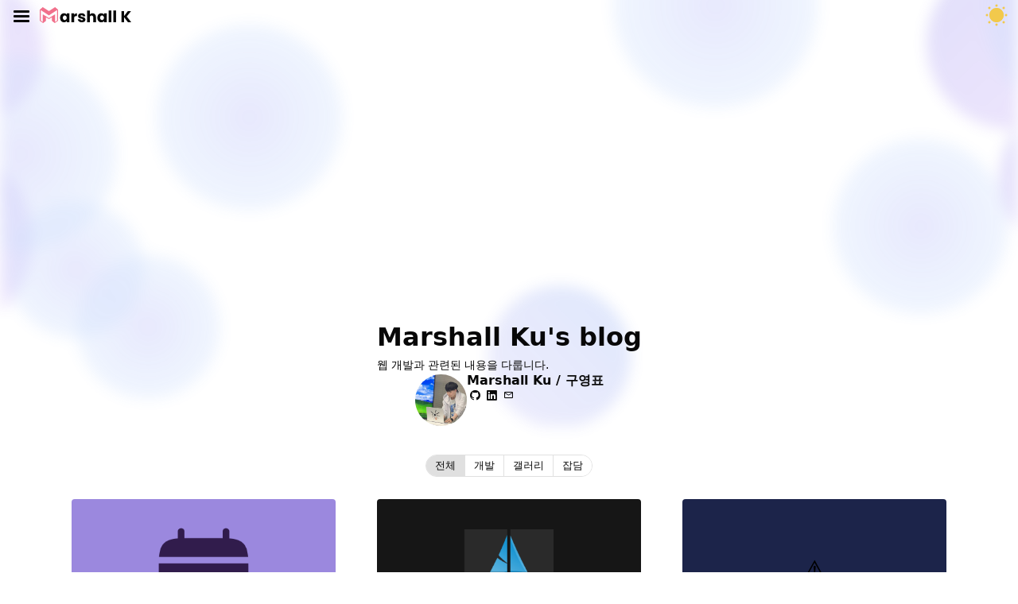

--- FILE ---
content_type: text/html
request_url: https://marshallku.com/web/log/%EA%B5%AC%EA%B5%AC%EB%8B%A8-%EB%AC%B8%EC%A0%9C-%EB%A6%AC%EB%A9%94%EC%9D%B4%ED%81%AC-react
body_size: 17663
content:
<!DOCTYPE html>
<html lang="ko">
<head>
    <meta charset="UTF-8">
    <meta name="viewport" content="width=device-width, initial-scale=1.0">

    <title>Marshall Ku&#x27;s blog</title>

    <link rel="icon" type="image/png" href="/favicon.ico">

    
    <meta name="description" content="Marshall K's blog">
    <meta name="author" content="Marshall K">
    <meta name="robots" content="index, follow">
    <meta property="og:locale" content="ko_KR">
    <meta property="og:site_name" content="Marshall Ku&#x27;s blog">
    

    
    <link rel="stylesheet" href="/styles/0.2.1/critical.css">
    
    
    <link rel="stylesheet" href="/icon/0.1.0/icons.css">
    
    

<link id="spa-page-styles" rel="stylesheet" href="/styles/0.2.1/list.css">


    <script>!function(){function e(e){document.documentElement.dataset.theme=e,document.documentElement.style.colorScheme=e==='dark'?e:'light'}function t(e=!1){return e?"dark":"light"}const n=window.matchMedia("(prefers-color-scheme: dark)");e(localStorage.getItem("theme")||t(n.matches)),n.addEventListener("change",(n=>{e(t(n.matches))}))}()</script>
    
    <script src="&#x2F;scripts&#x2F;0.1.3&#x2F;comment.global.js"></script>
    
    <script defer src="https://cdn.jsdelivr.net/npm/alpinejs@3.x.x/dist/cdn.min.js"></script>
    
    <script type="module" src="/scripts/0.1.3/index.js"></script>
    
    
</head>
<body x-data="{ drawerOpen: false, scrolled: false }" @scroll.window="scrolled = window.scrollY > 10">
    <header class="global-navigation" :class="{ 'global-navigation--drawer-open': drawerOpen }">
        <div class="global-navigation__container">
            <div class="global-navigation__left">
                <button
                    class="hamburger"
                    :class="{ 'hamburger--open': drawerOpen }"
                    @click="drawerOpen = !drawerOpen"
                    aria-label="Toggle menu"
                >
                    <span class="hamburger__line hamburger__line--top"></span>
                    <span class="hamburger__line hamburger__line--middle"></span>
                    <span class="hamburger__line hamburger__line--bottom"></span>
                </button>
                <a href="/" class="global-navigation__logo">
                    <svg class="logo logo--hover-animation logo--white" viewBox="0 0 803.2 140.05" height="20">
                        <g class="logo__image">
                            <path fill="#f1718c" d="M81.32,104.92l24-14.6c.43-.26.65-.15.65.36v29a1.67,1.67,0,0,0,.74,1.37l24.54,18.84a.8.8,0,0,0,1.05,0l28.08-19.78A1.16,1.16,0,0,0,161,119c0-.95,0-96,0-96,0-.51-.22-.68-.54-1L135.42.63c-.9-.79-1.07-.81-2.08-.19l-52,33.71c-.85.55-.85.55-1.68,0L27.62.44c-1-.62-1.18-.6-2.08.19L.54,22A1.1,1.1,0,0,0,0,23s0,95,0,96a1.16,1.16,0,0,0,.58,1.11l28.08,19.78a.8.8,0,0,0,1.05,0L54.25,121a1.67,1.67,0,0,0,.74-1.37v-29c0-.51.22-.62.65-.36l24,14.6C80.47,105.44,80.47,105.44,81.32,104.92Zm0-32.76,69.73-45.65c.35-.21.67,0,.67.36l.81,90.35a1,1,0,0,1-.45.88l-17.47,12.3c-.3.21-.3.21-.3-.15l.23-64.92c0-1.32-.77-1.79-1.73-1.2L81.32,95.68c-.85.54-.85.54-1.68,0L28.15,64.13c-1-.59-1.73-.12-1.73,1.2l.23,64.92c0,.36-.13.36-.42.15L8.88,118.1a1,1,0,0,1-.45-.88l.81-90.35a.4.4,0,0,1,.66-.36L79.61,72.16C80.47,72.69,80.47,72.69,81.32,72.16Z"></path>
                        </g>
                        <g class="logo__text">
                            <path d="M182.84,72.39a33.92,33.92,0,0,1,12.37-14,32.3,32.3,0,0,1,17.47-4.89,30.07,30.07,0,0,1,14.47,3.35,24.8,24.8,0,0,1,9.58,8.81v-11h23.91v78H236.73V121.6a25.8,25.8,0,0,1-9.72,8.81,30,30,0,0,1-14.47,3.36,31.72,31.72,0,0,1-17.33-5,34.13,34.13,0,0,1-12.37-14.12,47,47,0,0,1-4.55-21.18A46.63,46.63,0,0,1,182.84,72.39Zm48.93,7.13a16.81,16.81,0,0,0-24.19-.07q-5,5.11-5,14t5,14.19a16.63,16.63,0,0,0,24.19.07q4.95-5.16,5-14.12T231.77,79.52Z"></path>
                            <path d="M312.36,57.5a27.11,27.11,0,0,1,14-3.7V79.1h-6.57q-9,0-13.42,3.85t-4.47,13.49v36.21H278v-78h23.91v13A31.59,31.59,0,0,1,312.36,57.5Z"></path>
                            <path d="M351.37,130.27a31.07,31.07,0,0,1-12.59-9.57,25.23,25.23,0,0,1-5.17-13.64h23.63a9,9,0,0,0,3.77,6.57,13.36,13.36,0,0,0,8.25,2.52,11.74,11.74,0,0,0,6.92-1.75,5.34,5.34,0,0,0,2.45-4.54q0-3.36-3.5-5a71.13,71.13,0,0,0-11.32-3.57,106.06,106.06,0,0,1-14-4.12,24.21,24.21,0,0,1-9.65-6.85q-4.05-4.68-4.05-12.65a21.51,21.51,0,0,1,3.7-12.24,25,25,0,0,1,10.91-8.74,41.78,41.78,0,0,1,17.12-3.21q14.68,0,23.14,7.27t9.72,19.29H378.63a9.55,9.55,0,0,0-3.57-6.43,12.39,12.39,0,0,0-7.9-2.38,10.94,10.94,0,0,0-6.43,1.61,5.13,5.13,0,0,0-2.23,4.41c0,2.23,1.18,3.91,3.56,5a56.54,56.54,0,0,0,11.11,3.35,121.72,121.72,0,0,1,14.12,4.41,24.25,24.25,0,0,1,9.58,7c2.75,3.21,4.17,7.53,4.27,12.93a20.52,20.52,0,0,1-3.85,12.23,25.44,25.44,0,0,1-11,8.46,42.29,42.29,0,0,1-16.71,3.08A44.82,44.82,0,0,1,351.37,130.27Z"></path>
                            <path d="M485.3,62.68q8.1,8.88,8.1,24.39v45.58H469.64V90.29q0-7.83-4.06-12.16t-10.9-4.34q-6.85,0-10.91,4.34t-4,12.16v42.36H415.81V29.19h23.91V65.12a25.66,25.66,0,0,1,9.93-8.25,31.85,31.85,0,0,1,14.12-3.07Q477.18,53.8,485.3,62.68Z"></path>
                            <path d="M509.83,72.39a34,34,0,0,1,12.37-14,32.34,32.34,0,0,1,17.48-4.89,30.1,30.1,0,0,1,14.47,3.35,24.77,24.77,0,0,1,9.57,8.81v-11h23.91v78H563.72V121.6a25.84,25.84,0,0,1-9.71,8.81,30,30,0,0,1-14.47,3.36,31.73,31.73,0,0,1-17.34-5,34.2,34.2,0,0,1-12.37-14.12,47,47,0,0,1-4.54-21.18A46.63,46.63,0,0,1,509.83,72.39Zm48.93,7.13a16.8,16.8,0,0,0-24.18-.07q-5,5.11-5,14t5,14.19a16.62,16.62,0,0,0,24.18.07q5-5.16,5-14.12T558.76,79.52Z"></path>
                            1<path d="M628.87,29.19V132.65H605V29.19Z"></path>
                            <path d="M670.11,29.19V132.65h-23.9V29.19Z"></path>
                            <path d="M774,132.65,741,89.31v43.34h-23.9V34.51H741V77.57l32.72-43.06h28.1l-38,48.09,39.42,50.05Z"></path>
                        </g>
                    </svg>
                </a>
            </div>
            <nav class="global-navigation__category">
                <div class="global-navigation__item">
                    <a href="/dev/">
                        Dev
                    </a>
                </div>
                <div class="global-navigation__item">
                    <a href="/chat/">
                        Chat
                    </a>
                </div>
                <div class="global-navigation__item">
                    <a href="/gallery/">
                        Gallery
                    </a>
                </div>
                <div class="global-navigation__item">
                    <a href="/about/">
                        About
                    </a>
                </div>
                <div class="global-navigation__item">
                    <a href="/guestbook/">
                        Guestbook
                    </a>
                </div>
            </nav>
            <div class="global-navigation__right">
                <button type="button" class="theme-toggle" aria-label="테마 토글" title="테마 토글">
                    <svg class="theme-toggle__icon" xmlns="http://www.w3.org/2000/svg" version="1.1" x="0" y="0" viewBox="0 0 20 20" width="30" height="30">
                        <circle class="theme-toggle__ray" cx="10" cy="10" r="6"></circle>
                        <circle class="theme-toggle__sun" cx="10" cy="10" r="6"></circle>
                        <g class="theme-toggle__rays">
                            <circle cx="2" cy="10" r="1"></circle>
                            <circle cx="10" cy="18" r="1"></circle>
                            <circle cx="18" cy="10" r="1"></circle>
                            <circle cx="10" cy="2" r="1"></circle>
                            <circle cx="4" cy="4" r="1"></circle>
                            <circle cx="16" cy="4" r="1"></circle>
                            <circle cx="16" cy="16" r="1"></circle>
                            <circle cx="4" cy="16" r="1"></circle>
                        </g>
                        <path d="M10,4C7.8,4,5.8,5.2,4.8,7c0.9-0.6,2-0.9,3.2-0.9c3.3,0,6,2.7,6,6c0,1.1-0.3,2.1-0.8,3C14.9,14,16,12.1,16,10 C16,6.7,13.3,4,10,4z" class="theme-toggle__moon"></path>
                    </svg>
                </button>
            </div>
        </div>
        <div class="global-navigation__background"></div>
    </header>

    <!-- Close on outside click  -->
    <div id="drawer" class="drawer" :class="{ 'drawer--open': drawerOpen }" @click.self="drawerOpen = false">
        <button
            class="hamburger"
            :class="{ 'hamburger--open': drawerOpen }"
            @click="drawerOpen = !drawerOpen"
            aria-label="Toggle menu"
        >
            <span class="hamburger__line hamburger__line--top"></span>
            <span class="hamburger__line hamburger__line--middle"></span>
            <span class="hamburger__line hamburger__line--bottom"></span>
        </button>
        <nav class="drawer__content" @click="drawerOpen = false">
            <ul class="drawer__nav">
                <li>
                    <a href="/"><i class="icon-home"></i> Home</a>
                </li>
                <li>
                    <a href="/notice/"><i class="icon-notifications"></i> Notice</a>
                </li>
                <li>
                    <a href="/about/"><i class="icon-edit"></i> About</a>
                </li>
                <li>
                    <a href="/tags/"><i class="icon-tag"></i> Tags</a>
                </li>
                <li>
                    <a href="/guestbook/"><i class="icon-mail"></i> Guestbook</a>
                </li>
            </ul>
            <ul class="drawer__nav">
                <li>
                    <a href="/dev/"><i class="icon-code-blocks"></i> Dev</a>
                </li>
                <li>
                    <a href="/chat/"><i class="icon-chat-bubble"></i> Chat</a>
                </li>
                <li>
                    <a href="/work/"><i class="icon-package"></i> Work</a>
                </li>
                <li>
                    <a href="/gallery/"><i class="icon-image"></i> Gallery</a>
                </li>
            </ul>
        </nav>
    </div>

    <main id="main">
        <div class="container">
            
<section class="blog-banner">
    <svg
        width="1200"
        height="400"
        viewBox="0 0 1200 400"
        xmlns="http://www.w3.org/2000/svg"
        preserveAspectRatio="xMidYMid slice"
        class="blog-banner__image"
        x-init="
            const gradients = ['gradient1', 'gradient2', 'gradient3'];
            for (let i = 0; i < 15; i++) {
                const circle = document.createElementNS('http://www.w3.org/2000/svg', 'circle');
                circle.setAttribute('cx', Math.random() * 1200);
                circle.setAttribute('cy', Math.random() * 400);
                circle.setAttribute('r', Math.random() * 40 + 60);
                circle.setAttribute('fill', `url(#${gradients[Math.floor(Math.random() * 3)]})`);
                circle.setAttribute('class', 'blog-banner__circle');
                circle.style.animationDelay = `${i * 0.1}s`;
                $el.appendChild(circle);
            }
        "
    >
        <defs>
            <linearGradient id="gradient1" x1="0%" y1="0%" x2="100%" y2="100%">
                <stop offset="0%" style="stop-color: rgb(79, 70, 229); stop-opacity: 0.7;"></stop>
                <stop offset="100%" style="stop-color: rgb(124, 58, 237); stop-opacity: 0.5;"></stop>
            </linearGradient>
            <linearGradient id="gradient2" x1="100%" y1="0%" x2="0%" y2="100%">
                <stop offset="0%" style="stop-color: rgb(37, 99, 235); stop-opacity: 0.6;"></stop>
                <stop offset="100%" style="stop-color: rgb(79, 70, 229); stop-opacity: 0.4;"></stop>
            </linearGradient>
            <radialGradient id="gradient3" cx="50%" cy="50%" r="50%" fx="50%" fy="50%">
                <stop offset="0%" style="stop-color: rgb(99, 102, 241); stop-opacity: 0.6;"></stop>
                <stop offset="100%" style="stop-color: rgb(59, 130, 246); stop-opacity: 0.3;"></stop>
            </radialGradient>
        </defs>
    </svg>
    <header class="blog-banner__header">
        <div class="blog-banner__content">
            <h1 class="blog-banner__title typography-h1">
                Marshall Ku&#x27;s blog
            </h1>
            <p class="blog-banner__description typography-b2">
                웹 개발과 관련된 내용을 다룹니다.
            </p>
        </div>
        
<div class="profile profile--size-small">
    <figure class="profile__figure">
        <a href="https://github.com/marshallku" target="_blank" rel="noopener noreferrer">
            <img src="/assets/profile.jpg" alt="Marshall Ku" class="profile__image" width="65" height="65">
        </a>
    </figure>
    
    <div class="profile__content">
        <p class="typograpy-b1">Marshall Ku / 구영표</p>
        
        <ul class="profile__contact">
            <li>
                <a href="https://github.com/marshallku" target="_blank" rel="noopener noreferrer nofollow">
                    <i class="icon-github"></i>
                    <span class="sr-only">GitHub</span>
                </a>
            </li>
            <li>
                <a
                    href="https://www.linkedin.com/in/marshallku/"
                    target="_blank"
                    rel="noopener noreferrer nofollow"
                >
                    <i class="icon-linkedin"></i>
                    <span class="sr-only">LinkedIn</span>
                </a>
            </li>
            <li>
                <a href="mailto:marshall@kakao.com">
                    <i class="icon-mail"></i>
                    <span class="sr-only">marshall@kakao.com</span>
                </a>
            </li>
        </ul>
        
    </div>
    
</div>

    </header>
</section>

<section class="home-post-list" x-data="{ activeTab: 'all' }">
    <div class="tabs">
        <div class="tabs__buttons">
            <button
                x-on:click="activeTab = 'all'"
                :data-active="activeTab === 'all'"
                class="button typography-b2"
            >
                전체
            </button>
            
            <button
                x-on:click="activeTab = 'dev'"
                :data-active="activeTab === 'dev'"
                class="button typography-b2"
            >
                개발
            </button>
            
            <button
                x-on:click="activeTab = 'gallery'"
                :data-active="activeTab === 'gallery'"
                class="button typography-b2"
            >
                갤러리
            </button>
            
            <button
                x-on:click="activeTab = 'chat'"
                :data-active="activeTab === 'chat'"
                class="button typography-b2"
            >
                잡담
            </button>
            
        </div>
    </div>

    <div x-show="activeTab === 'all'" class="post-grid">
        
        
<article class="post-card">
    
    <a href="/chat/2025-retrospective/">
        <figure class="post-card__image">
            <picture>
                <source type="image/webp" srcset="https:&#x2F;&#x2F;cdn.marshallku.com&#x2F;images&#x2F;chat&#x2F;2025-retrospective&#x2F;calendar.w500.png.webp">
                <source srcset="https:&#x2F;&#x2F;cdn.marshallku.com&#x2F;images&#x2F;chat&#x2F;2025-retrospective&#x2F;calendar.w500.png">
                <img
                    src="https:&#x2F;&#x2F;cdn.marshallku.com&#x2F;images&#x2F;chat&#x2F;2025-retrospective&#x2F;calendar.w500.png"
                    alt="2025 회고 및 서버 업데이트"
                    loading="lazy"
                />
            </picture>
        </figure>
    </a>
    
    <header class="post-card__header">
        <a href="/chat/2025-retrospective/">
            <h2 class="post-card__title typography-h2">2025 회고 및 서버 업데이트</h2>
        </a>
        
        <p class="post-card__description typography-b2">어느덧 2025년도 다 지나가버렸습니다. 지난 1년을 돌아보며 간만에 글을 써 봅니다.</p>
        
        <!-- Tag list -->
        
            <div class="post-card__tags typography-c1">
                
                <a href="/tag/homelab/" class="button typography-c1">homelab</a>
                
                <a href="/tag/회고/" class="button typography-c1">회고</a>
                
            </div>
        
        <time class="post-card__time typography-c1" datetime="2025-12-30T17:32:30.585Z">
            2025년 12월 30일
        </time>
    </header>
</article>

        
        
<article class="post-card">
    
    <a href="/chat/i-use-arch-btw/">
        <figure class="post-card__image">
            <picture>
                <source type="image/webp" srcset="https:&#x2F;&#x2F;cdn.marshallku.com&#x2F;images&#x2F;chat&#x2F;i-use-arch-btw&#x2F;windows-to-arch.w500.png.webp">
                <source srcset="https:&#x2F;&#x2F;cdn.marshallku.com&#x2F;images&#x2F;chat&#x2F;i-use-arch-btw&#x2F;windows-to-arch.w500.png">
                <img
                    src="https:&#x2F;&#x2F;cdn.marshallku.com&#x2F;images&#x2F;chat&#x2F;i-use-arch-btw&#x2F;windows-to-arch.w500.png"
                    alt="I use arch, btw"
                    loading="lazy"
                />
            </picture>
        </figure>
    </a>
    
    <header class="post-card__header">
        <a href="/chat/i-use-arch-btw/">
            <h2 class="post-card__title typography-h2">I use arch, btw</h2>
        </a>
        
        <p class="post-card__description typography-b2">요즘 Arch Linux에 빠져 살고 있습니다</p>
        
        <!-- Tag list -->
        
        <time class="post-card__time typography-c1" datetime="2025-11-08T11:12:54.747Z">
            2025년 11월 08일
        </time>
    </header>
</article>

        
        
<article class="post-card">
    
    <a href="/dev/250930-outage/">
        <figure class="post-card__image">
            <picture>
                <source type="image/webp" srcset="https:&#x2F;&#x2F;cdn.marshallku.com&#x2F;images&#x2F;dev&#x2F;250930-outage&#x2F;thumbnail.svg">
                <source srcset="https:&#x2F;&#x2F;cdn.marshallku.com&#x2F;images&#x2F;dev&#x2F;250930-outage&#x2F;thumbnail.svg">
                <img
                    src="https:&#x2F;&#x2F;cdn.marshallku.com&#x2F;images&#x2F;dev&#x2F;250930-outage&#x2F;thumbnail.svg"
                    alt="250930 장애 대응"
                    loading="lazy"
                />
            </picture>
        </figure>
    </a>
    
    <header class="post-card__header">
        <a href="/dev/250930-outage/">
            <h2 class="post-card__title typography-h2">250930 장애 대응</h2>
        </a>
        
        <p class="post-card__description typography-b2">오랜만에 블로그에 작업 하자마자 큰 장애를 만들어버렸습니다</p>
        
        <!-- Tag list -->
        
            <div class="post-card__tags typography-c1">
                
                <a href="/tag/장애/" class="button typography-c1">장애</a>
                
            </div>
        
        <time class="post-card__time typography-c1" datetime="2025-09-30T15:43:32.538Z">
            2025년 09월 30일
        </time>
    </header>
</article>

        
        
<article class="post-card">
    
    <a href="/dev/fix-plasmo/">
        <figure class="post-card__image">
            <picture>
                <source type="image/webp" srcset="https:&#x2F;&#x2F;cdn.marshallku.com&#x2F;images&#x2F;dev&#x2F;fix-plasmo&#x2F;thumbnail.svg">
                <source srcset="https:&#x2F;&#x2F;cdn.marshallku.com&#x2F;images&#x2F;dev&#x2F;fix-plasmo&#x2F;thumbnail.svg">
                <img
                    src="https:&#x2F;&#x2F;cdn.marshallku.com&#x2F;images&#x2F;dev&#x2F;fix-plasmo&#x2F;thumbnail.svg"
                    alt="Plasmo 개발 환경에서 Next.js 앱 망가뜨리는 문제 해결하기"
                    loading="lazy"
                />
            </picture>
        </figure>
    </a>
    
    <header class="post-card__header">
        <a href="/dev/fix-plasmo/">
            <h2 class="post-card__title typography-h2">Plasmo 개발 환경에서 Next.js 앱 망가뜨리는 문제 해결하기</h2>
        </a>
        
        <p class="post-card__description typography-b2">Plasmo로 익스텐션을 개발하다 다른 애꿎은 Next.js 사이트를 못 쓰게 되는 현상이 있어서, 이를 해결하는 방법을 공유합니다.</p>
        
        <!-- Tag list -->
        
            <div class="post-card__tags typography-c1">
                
                <a href="/tag/Plasmo/" class="button typography-c1">Plasmo</a>
                
                <a href="/tag/Next.js/" class="button typography-c1">Next.js</a>
                
            </div>
        
        <time class="post-card__time typography-c1" datetime="2025-09-17T14:32:13.912Z">
            2025년 09월 17일
        </time>
    </header>
</article>

        
        
<article class="post-card">
    
    <a href="/dev/benchmark-with-wrk-in-container/">
        <figure class="post-card__image">
            <picture>
                <source type="image/webp" srcset="https:&#x2F;&#x2F;cdn.marshallku.com&#x2F;images&#x2F;dev&#x2F;benchmark-with-wrk-in-container&#x2F;dockers.w500.png.webp">
                <source srcset="https:&#x2F;&#x2F;cdn.marshallku.com&#x2F;images&#x2F;dev&#x2F;benchmark-with-wrk-in-container&#x2F;dockers.w500.png">
                <img
                    src="https:&#x2F;&#x2F;cdn.marshallku.com&#x2F;images&#x2F;dev&#x2F;benchmark-with-wrk-in-container&#x2F;dockers.w500.png"
                    alt="컨테이너 환경에서 wrk로 벤치마크 테스트하기"
                    loading="lazy"
                />
            </picture>
        </figure>
    </a>
    
    <header class="post-card__header">
        <a href="/dev/benchmark-with-wrk-in-container/">
            <h2 class="post-card__title typography-h2">컨테이너 환경에서 wrk로 벤치마크 테스트하기</h2>
        </a>
        
        <p class="post-card__description typography-b2">더욱 혹독하게 API를 키우기 위해, wrk 이미지를 만들어 보았습니다.</p>
        
        <!-- Tag list -->
        
            <div class="post-card__tags typography-c1">
                
                <a href="/tag/Benchmark/" class="button typography-c1">Benchmark</a>
                
                <a href="/tag/Kubernetes/" class="button typography-c1">Kubernetes</a>
                
                <a href="/tag/Docker/" class="button typography-c1">Docker</a>
                
            </div>
        
        <time class="post-card__time typography-c1" datetime="2024-11-07T00:04:35Z">
            2024년 11월 07일
        </time>
    </header>
</article>

        
        
<article class="post-card">
    
    <a href="/dev/gitgarden-제작기-및-소개/">
        <figure class="post-card__image">
            <picture>
                <source type="image/webp" srcset="https:&#x2F;&#x2F;cdn.marshallku.com&#x2F;images&#x2F;dev&#x2F;gitgarden-제작기-및-소개&#x2F;gitgarden-preview.w500.png.webp">
                <source srcset="https:&#x2F;&#x2F;cdn.marshallku.com&#x2F;images&#x2F;dev&#x2F;gitgarden-제작기-및-소개&#x2F;gitgarden-preview.w500.png">
                <img
                    src="https:&#x2F;&#x2F;cdn.marshallku.com&#x2F;images&#x2F;dev&#x2F;gitgarden-제작기-및-소개&#x2F;gitgarden-preview.w500.png"
                    alt="Git Garden 제작기 및 소개"
                    loading="lazy"
                />
            </picture>
        </figure>
    </a>
    
    <header class="post-card__header">
        <a href="/dev/gitgarden-제작기-및-소개/">
            <h2 class="post-card__title typography-h2">Git Garden 제작기 및 소개</h2>
        </a>
        
        <p class="post-card__description typography-b2">GitHub 프로필을 꾸미기 위한 새로운 애플리케이션을 제작해 봤습니다</p>
        
        <!-- Tag list -->
        
            <div class="post-card__tags typography-c1">
                
                <a href="/tag/GitHub/" class="button typography-c1">GitHub</a>
                
                <a href="/tag/Rust/" class="button typography-c1">Rust</a>
                
                <a href="/tag/제작일지/" class="button typography-c1">제작일지</a>
                
            </div>
        
        <time class="post-card__time typography-c1" datetime="2024-11-03T08:12:49Z">
            2024년 11월 03일
        </time>
    </header>
</article>

        
        
<article class="post-card">
    
    <a href="/dev/setup-github-actions-custom-runner-with-kubernetes/">
        <figure class="post-card__image">
            <picture>
                <source type="image/webp" srcset="https:&#x2F;&#x2F;cdn.marshallku.com&#x2F;images&#x2F;dev&#x2F;setup-github-actions-custom-runner-with-kubernetes&#x2F;kubernetes-github-actions.w500.png.webp">
                <source srcset="https:&#x2F;&#x2F;cdn.marshallku.com&#x2F;images&#x2F;dev&#x2F;setup-github-actions-custom-runner-with-kubernetes&#x2F;kubernetes-github-actions.w500.png">
                <img
                    src="https:&#x2F;&#x2F;cdn.marshallku.com&#x2F;images&#x2F;dev&#x2F;setup-github-actions-custom-runner-with-kubernetes&#x2F;kubernetes-github-actions.w500.png"
                    alt="Kubernetes로 GitHub Actions 커스텀 러너 구축하기"
                    loading="lazy"
                />
            </picture>
        </figure>
    </a>
    
    <header class="post-card__header">
        <a href="/dev/setup-github-actions-custom-runner-with-kubernetes/">
            <h2 class="post-card__title typography-h2">Kubernetes로 GitHub Actions 커스텀 러너 구축하기</h2>
        </a>
        
        <p class="post-card__description typography-b2">GitHub Actions 커스텀 러너를 Kubernetes로 구축하는 방법을 알아봅니다.</p>
        
        <!-- Tag list -->
        
            <div class="post-card__tags typography-c1">
                
                <a href="/tag/Kubernetes/" class="button typography-c1">Kubernetes</a>
                
                <a href="/tag/GitHub Actions/" class="button typography-c1">GitHub Actions</a>
                
                <a href="/tag/Helm/" class="button typography-c1">Helm</a>
                
            </div>
        
        <time class="post-card__time typography-c1" datetime="2024-09-02T13:27:40Z">
            2024년 09월 02일
        </time>
    </header>
</article>

        
        
<article class="post-card">
    
    <a href="/chat/2024-상반기-회고/">
        <figure class="post-card__image">
            <picture>
                <source type="image/webp" srcset="https:&#x2F;&#x2F;cdn.marshallku.com&#x2F;images&#x2F;chat&#x2F;2024-상반기-회고&#x2F;calendar.w500.png.webp">
                <source srcset="https:&#x2F;&#x2F;cdn.marshallku.com&#x2F;images&#x2F;chat&#x2F;2024-상반기-회고&#x2F;calendar.w500.png">
                <img
                    src="https:&#x2F;&#x2F;cdn.marshallku.com&#x2F;images&#x2F;chat&#x2F;2024-상반기-회고&#x2F;calendar.w500.png"
                    alt="2024 상반기 회고"
                    loading="lazy"
                />
            </picture>
        </figure>
    </a>
    
    <header class="post-card__header">
        <a href="/chat/2024-상반기-회고/">
            <h2 class="post-card__title typography-h2">2024 상반기 회고</h2>
        </a>
        
        <p class="post-card__description typography-b2">벌써 2024년도 절반이 넘게 지나가 버렸습니다. 간만에 인생을 좀 돌아봐야겠다는 생각이 들어 회고를 작성해보았습니다.</p>
        
        <!-- Tag list -->
        
            <div class="post-card__tags typography-c1">
                
                <a href="/tag/회고/" class="button typography-c1">회고</a>
                
            </div>
        
        <time class="post-card__time typography-c1" datetime="2024-08-29T03:49:58Z">
            2024년 08월 29일
        </time>
    </header>
</article>

        
        
<article class="post-card">
    
    <a href="/dev/deploy-rust-with-docker/">
        <figure class="post-card__image">
            <picture>
                <source type="image/webp" srcset="https:&#x2F;&#x2F;cdn.marshallku.com&#x2F;images&#x2F;dev&#x2F;deploy-rust-with-docker&#x2F;rust-docker.w500.png.webp">
                <source srcset="https:&#x2F;&#x2F;cdn.marshallku.com&#x2F;images&#x2F;dev&#x2F;deploy-rust-with-docker&#x2F;rust-docker.w500.png">
                <img
                    src="https:&#x2F;&#x2F;cdn.marshallku.com&#x2F;images&#x2F;dev&#x2F;deploy-rust-with-docker&#x2F;rust-docker.w500.png"
                    alt="Docker로 Rust 애플리케이션 배포하기"
                    loading="lazy"
                />
            </picture>
        </figure>
    </a>
    
    <header class="post-card__header">
        <a href="/dev/deploy-rust-with-docker/">
            <h2 class="post-card__title typography-h2">Docker로 Rust 애플리케이션 배포하기</h2>
        </a>
        
        <p class="post-card__description typography-b2">Docker를 활용해 Rust 애플리케이션을 효율적으로 배포하는 방법을 알아봅니다</p>
        
        <!-- Tag list -->
        
            <div class="post-card__tags typography-c1">
                
                <a href="/tag/Rust/" class="button typography-c1">Rust</a>
                
                <a href="/tag/Docker/" class="button typography-c1">Docker</a>
                
            </div>
        
        <time class="post-card__time typography-c1" datetime="2024-07-25T11:09:07Z">
            2024년 07월 25일
        </time>
    </header>
</article>

        
    </div>

    
    <div x-show="activeTab === 'dev'">
        <section class="post-grid">
            
            
<article class="post-card">
    
    <a href="/dev/250930-outage/">
        <figure class="post-card__image">
            <picture>
                <source type="image/webp" srcset="https:&#x2F;&#x2F;cdn.marshallku.com&#x2F;images&#x2F;dev&#x2F;250930-outage&#x2F;thumbnail.svg">
                <source srcset="https:&#x2F;&#x2F;cdn.marshallku.com&#x2F;images&#x2F;dev&#x2F;250930-outage&#x2F;thumbnail.svg">
                <img
                    src="https:&#x2F;&#x2F;cdn.marshallku.com&#x2F;images&#x2F;dev&#x2F;250930-outage&#x2F;thumbnail.svg"
                    alt="250930 장애 대응"
                    loading="lazy"
                />
            </picture>
        </figure>
    </a>
    
    <header class="post-card__header">
        <a href="/dev/250930-outage/">
            <h2 class="post-card__title typography-h2">250930 장애 대응</h2>
        </a>
        
        <p class="post-card__description typography-b2">오랜만에 블로그에 작업 하자마자 큰 장애를 만들어버렸습니다</p>
        
        <!-- Tag list -->
        
            <div class="post-card__tags typography-c1">
                
                <a href="/tag/장애/" class="button typography-c1">장애</a>
                
            </div>
        
        <time class="post-card__time typography-c1" datetime="2025-09-30T15:43:32.538Z">
            2025년 09월 30일
        </time>
    </header>
</article>

            
            
<article class="post-card">
    
    <a href="/dev/fix-plasmo/">
        <figure class="post-card__image">
            <picture>
                <source type="image/webp" srcset="https:&#x2F;&#x2F;cdn.marshallku.com&#x2F;images&#x2F;dev&#x2F;fix-plasmo&#x2F;thumbnail.svg">
                <source srcset="https:&#x2F;&#x2F;cdn.marshallku.com&#x2F;images&#x2F;dev&#x2F;fix-plasmo&#x2F;thumbnail.svg">
                <img
                    src="https:&#x2F;&#x2F;cdn.marshallku.com&#x2F;images&#x2F;dev&#x2F;fix-plasmo&#x2F;thumbnail.svg"
                    alt="Plasmo 개발 환경에서 Next.js 앱 망가뜨리는 문제 해결하기"
                    loading="lazy"
                />
            </picture>
        </figure>
    </a>
    
    <header class="post-card__header">
        <a href="/dev/fix-plasmo/">
            <h2 class="post-card__title typography-h2">Plasmo 개발 환경에서 Next.js 앱 망가뜨리는 문제 해결하기</h2>
        </a>
        
        <p class="post-card__description typography-b2">Plasmo로 익스텐션을 개발하다 다른 애꿎은 Next.js 사이트를 못 쓰게 되는 현상이 있어서, 이를 해결하는 방법을 공유합니다.</p>
        
        <!-- Tag list -->
        
            <div class="post-card__tags typography-c1">
                
                <a href="/tag/Plasmo/" class="button typography-c1">Plasmo</a>
                
                <a href="/tag/Next.js/" class="button typography-c1">Next.js</a>
                
            </div>
        
        <time class="post-card__time typography-c1" datetime="2025-09-17T14:32:13.912Z">
            2025년 09월 17일
        </time>
    </header>
</article>

            
            
<article class="post-card">
    
    <a href="/dev/benchmark-with-wrk-in-container/">
        <figure class="post-card__image">
            <picture>
                <source type="image/webp" srcset="https:&#x2F;&#x2F;cdn.marshallku.com&#x2F;images&#x2F;dev&#x2F;benchmark-with-wrk-in-container&#x2F;dockers.w500.png.webp">
                <source srcset="https:&#x2F;&#x2F;cdn.marshallku.com&#x2F;images&#x2F;dev&#x2F;benchmark-with-wrk-in-container&#x2F;dockers.w500.png">
                <img
                    src="https:&#x2F;&#x2F;cdn.marshallku.com&#x2F;images&#x2F;dev&#x2F;benchmark-with-wrk-in-container&#x2F;dockers.w500.png"
                    alt="컨테이너 환경에서 wrk로 벤치마크 테스트하기"
                    loading="lazy"
                />
            </picture>
        </figure>
    </a>
    
    <header class="post-card__header">
        <a href="/dev/benchmark-with-wrk-in-container/">
            <h2 class="post-card__title typography-h2">컨테이너 환경에서 wrk로 벤치마크 테스트하기</h2>
        </a>
        
        <p class="post-card__description typography-b2">더욱 혹독하게 API를 키우기 위해, wrk 이미지를 만들어 보았습니다.</p>
        
        <!-- Tag list -->
        
            <div class="post-card__tags typography-c1">
                
                <a href="/tag/Benchmark/" class="button typography-c1">Benchmark</a>
                
                <a href="/tag/Kubernetes/" class="button typography-c1">Kubernetes</a>
                
                <a href="/tag/Docker/" class="button typography-c1">Docker</a>
                
            </div>
        
        <time class="post-card__time typography-c1" datetime="2024-11-07T00:04:35Z">
            2024년 11월 07일
        </time>
    </header>
</article>

            
            
<article class="post-card">
    
    <a href="/dev/gitgarden-제작기-및-소개/">
        <figure class="post-card__image">
            <picture>
                <source type="image/webp" srcset="https:&#x2F;&#x2F;cdn.marshallku.com&#x2F;images&#x2F;dev&#x2F;gitgarden-제작기-및-소개&#x2F;gitgarden-preview.w500.png.webp">
                <source srcset="https:&#x2F;&#x2F;cdn.marshallku.com&#x2F;images&#x2F;dev&#x2F;gitgarden-제작기-및-소개&#x2F;gitgarden-preview.w500.png">
                <img
                    src="https:&#x2F;&#x2F;cdn.marshallku.com&#x2F;images&#x2F;dev&#x2F;gitgarden-제작기-및-소개&#x2F;gitgarden-preview.w500.png"
                    alt="Git Garden 제작기 및 소개"
                    loading="lazy"
                />
            </picture>
        </figure>
    </a>
    
    <header class="post-card__header">
        <a href="/dev/gitgarden-제작기-및-소개/">
            <h2 class="post-card__title typography-h2">Git Garden 제작기 및 소개</h2>
        </a>
        
        <p class="post-card__description typography-b2">GitHub 프로필을 꾸미기 위한 새로운 애플리케이션을 제작해 봤습니다</p>
        
        <!-- Tag list -->
        
            <div class="post-card__tags typography-c1">
                
                <a href="/tag/GitHub/" class="button typography-c1">GitHub</a>
                
                <a href="/tag/Rust/" class="button typography-c1">Rust</a>
                
                <a href="/tag/제작일지/" class="button typography-c1">제작일지</a>
                
            </div>
        
        <time class="post-card__time typography-c1" datetime="2024-11-03T08:12:49Z">
            2024년 11월 03일
        </time>
    </header>
</article>

            
            
<article class="post-card">
    
    <a href="/dev/setup-github-actions-custom-runner-with-kubernetes/">
        <figure class="post-card__image">
            <picture>
                <source type="image/webp" srcset="https:&#x2F;&#x2F;cdn.marshallku.com&#x2F;images&#x2F;dev&#x2F;setup-github-actions-custom-runner-with-kubernetes&#x2F;kubernetes-github-actions.w500.png.webp">
                <source srcset="https:&#x2F;&#x2F;cdn.marshallku.com&#x2F;images&#x2F;dev&#x2F;setup-github-actions-custom-runner-with-kubernetes&#x2F;kubernetes-github-actions.w500.png">
                <img
                    src="https:&#x2F;&#x2F;cdn.marshallku.com&#x2F;images&#x2F;dev&#x2F;setup-github-actions-custom-runner-with-kubernetes&#x2F;kubernetes-github-actions.w500.png"
                    alt="Kubernetes로 GitHub Actions 커스텀 러너 구축하기"
                    loading="lazy"
                />
            </picture>
        </figure>
    </a>
    
    <header class="post-card__header">
        <a href="/dev/setup-github-actions-custom-runner-with-kubernetes/">
            <h2 class="post-card__title typography-h2">Kubernetes로 GitHub Actions 커스텀 러너 구축하기</h2>
        </a>
        
        <p class="post-card__description typography-b2">GitHub Actions 커스텀 러너를 Kubernetes로 구축하는 방법을 알아봅니다.</p>
        
        <!-- Tag list -->
        
            <div class="post-card__tags typography-c1">
                
                <a href="/tag/Kubernetes/" class="button typography-c1">Kubernetes</a>
                
                <a href="/tag/GitHub Actions/" class="button typography-c1">GitHub Actions</a>
                
                <a href="/tag/Helm/" class="button typography-c1">Helm</a>
                
            </div>
        
        <time class="post-card__time typography-c1" datetime="2024-09-02T13:27:40Z">
            2024년 09월 02일
        </time>
    </header>
</article>

            
            
<article class="post-card">
    
    <a href="/dev/deploy-rust-with-docker/">
        <figure class="post-card__image">
            <picture>
                <source type="image/webp" srcset="https:&#x2F;&#x2F;cdn.marshallku.com&#x2F;images&#x2F;dev&#x2F;deploy-rust-with-docker&#x2F;rust-docker.w500.png.webp">
                <source srcset="https:&#x2F;&#x2F;cdn.marshallku.com&#x2F;images&#x2F;dev&#x2F;deploy-rust-with-docker&#x2F;rust-docker.w500.png">
                <img
                    src="https:&#x2F;&#x2F;cdn.marshallku.com&#x2F;images&#x2F;dev&#x2F;deploy-rust-with-docker&#x2F;rust-docker.w500.png"
                    alt="Docker로 Rust 애플리케이션 배포하기"
                    loading="lazy"
                />
            </picture>
        </figure>
    </a>
    
    <header class="post-card__header">
        <a href="/dev/deploy-rust-with-docker/">
            <h2 class="post-card__title typography-h2">Docker로 Rust 애플리케이션 배포하기</h2>
        </a>
        
        <p class="post-card__description typography-b2">Docker를 활용해 Rust 애플리케이션을 효율적으로 배포하는 방법을 알아봅니다</p>
        
        <!-- Tag list -->
        
            <div class="post-card__tags typography-c1">
                
                <a href="/tag/Rust/" class="button typography-c1">Rust</a>
                
                <a href="/tag/Docker/" class="button typography-c1">Docker</a>
                
            </div>
        
        <time class="post-card__time typography-c1" datetime="2024-07-25T11:09:07Z">
            2024년 07월 25일
        </time>
    </header>
</article>

            
            
<article class="post-card">
    
    <a href="/dev/deploy-to-azure-blob-in-github-actions/">
        <figure class="post-card__image">
            <picture>
                <source type="image/webp" srcset="https:&#x2F;&#x2F;cdn.marshallku.com&#x2F;images&#x2F;dev&#x2F;deploy-to-azure-blob-in-github-actions&#x2F;azcopy.w500.png.webp">
                <source srcset="https:&#x2F;&#x2F;cdn.marshallku.com&#x2F;images&#x2F;dev&#x2F;deploy-to-azure-blob-in-github-actions&#x2F;azcopy.w500.png">
                <img
                    src="https:&#x2F;&#x2F;cdn.marshallku.com&#x2F;images&#x2F;dev&#x2F;deploy-to-azure-blob-in-github-actions&#x2F;azcopy.w500.png"
                    alt="GitHub Actions에서 Azure Blob Storage로 파일 배포하기"
                    loading="lazy"
                />
            </picture>
        </figure>
    </a>
    
    <header class="post-card__header">
        <a href="/dev/deploy-to-azure-blob-in-github-actions/">
            <h2 class="post-card__title typography-h2">GitHub Actions에서 Azure Blob Storage로 파일 배포하기</h2>
        </a>
        
        <p class="post-card__description typography-b2">AZCOPY를 사용해 GitHub Actions에서 Azure Blob Storage로 파일을 배포하기</p>
        
        <!-- Tag list -->
        
            <div class="post-card__tags typography-c1">
                
                <a href="/tag/Azure/" class="button typography-c1">Azure</a>
                
                <a href="/tag/GitHub Actions/" class="button typography-c1">GitHub Actions</a>
                
            </div>
        
        <time class="post-card__time typography-c1" datetime="2024-07-24T13:56:08Z">
            2024년 07월 24일
        </time>
    </header>
</article>

            
            
<article class="post-card">
    
    <a href="/dev/visual-regression-test/">
        <figure class="post-card__image">
            <picture>
                <source type="image/webp" srcset="https:&#x2F;&#x2F;cdn.marshallku.com&#x2F;images&#x2F;dev&#x2F;visual-regression-test&#x2F;comparing-images.w500.png.webp">
                <source srcset="https:&#x2F;&#x2F;cdn.marshallku.com&#x2F;images&#x2F;dev&#x2F;visual-regression-test&#x2F;comparing-images.w500.png">
                <img
                    src="https:&#x2F;&#x2F;cdn.marshallku.com&#x2F;images&#x2F;dev&#x2F;visual-regression-test&#x2F;comparing-images.w500.png"
                    alt="Visual regression test 도입기"
                    loading="lazy"
                />
            </picture>
        </figure>
    </a>
    
    <header class="post-card__header">
        <a href="/dev/visual-regression-test/">
            <h2 class="post-card__title typography-h2">Visual regression test 도입기</h2>
        </a>
        
        <p class="post-card__description typography-b2">BackstopJS와 Storybook을 활용한 시각적 회귀 테스트 시스템 구축하기</p>
        
        <!-- Tag list -->
        
            <div class="post-card__tags typography-c1">
                
                <a href="/tag/Visual Regression Test/" class="button typography-c1">Visual Regression Test</a>
                
                <a href="/tag/Testing/" class="button typography-c1">Testing</a>
                
                <a href="/tag/CI/" class="button typography-c1">CI</a>
                
                <a href="/tag/BackstopJS/" class="button typography-c1">BackstopJS</a>
                
                <a href="/tag/GitHub Actions/" class="button typography-c1">GitHub Actions</a>
                
                <a href="/tag/Storybook/" class="button typography-c1">Storybook</a>
                
            </div>
        
        <time class="post-card__time typography-c1" datetime="2024-06-01T13:53:54.428Z">
            2024년 06월 01일
        </time>
    </header>
</article>

            
            
<article class="post-card">
    
    <a href="/dev/nextjs-번들-사이즈-최적화/">
        <figure class="post-card__image">
            <picture>
                <source type="image/webp" srcset="https:&#x2F;&#x2F;cdn.marshallku.com&#x2F;images&#x2F;dev&#x2F;nextjs-번들-사이즈-최적화&#x2F;optimization.w500.png.webp">
                <source srcset="https:&#x2F;&#x2F;cdn.marshallku.com&#x2F;images&#x2F;dev&#x2F;nextjs-번들-사이즈-최적화&#x2F;optimization.w500.png">
                <img
                    src="https:&#x2F;&#x2F;cdn.marshallku.com&#x2F;images&#x2F;dev&#x2F;nextjs-번들-사이즈-최적화&#x2F;optimization.w500.png"
                    alt="Next.js에서 번들 사이즈 최적화하기"
                    loading="lazy"
                />
            </picture>
        </figure>
    </a>
    
    <header class="post-card__header">
        <a href="/dev/nextjs-번들-사이즈-최적화/">
            <h2 class="post-card__title typography-h2">Next.js에서 번들 사이즈 최적화하기</h2>
        </a>
        
        <p class="post-card__description typography-b2">무제한 요금제가 워낙 보편화되고, Wi-Fi도 어디서나 잡히는 시대에 이런 게 왜 필요한가 싶을 수 있지만, 여전히 번들 사이즈 최적화는 중요한 이슈입니다</p>
        
        <!-- Tag list -->
        
            <div class="post-card__tags typography-c1">
                
                <a href="/tag/Next.js/" class="button typography-c1">Next.js</a>
                
                <a href="/tag/Optimization/" class="button typography-c1">Optimization</a>
                
            </div>
        
        <time class="post-card__time typography-c1" datetime="2024-05-19T15:04:30.136Z">
            2024년 05월 19일
        </time>
    </header>
</article>

            
        </section>
        <div class="post-grid__more">
            <a href="/dev/" class="button button--radius-rounded typography-b2">개발 카테고리 글 더 보기 <i class="icon-arrow-forward"></i></a>
        </div>
    </div>
    
    <div x-show="activeTab === 'gallery'">
        <section class="post-grid">
            
            
<article class="post-card">
    
    <a href="/gallery/와룡공원-야경과-일출/">
        <figure class="post-card__image">
            <picture>
                <source type="image/webp" srcset="https:&#x2F;&#x2F;cdn.marshallku.com&#x2F;images&#x2F;gallery&#x2F;와룡공원-야경과-일출&#x2F;IMG_1062-낙관.w500.jpg.webp">
                <source srcset="https:&#x2F;&#x2F;cdn.marshallku.com&#x2F;images&#x2F;gallery&#x2F;와룡공원-야경과-일출&#x2F;IMG_1062-낙관.w500.jpg">
                <img
                    src="https:&#x2F;&#x2F;cdn.marshallku.com&#x2F;images&#x2F;gallery&#x2F;와룡공원-야경과-일출&#x2F;IMG_1062-낙관.w500.jpg"
                    alt="와룡공원 야경과 일출"
                    loading="lazy"
                />
            </picture>
        </figure>
    </a>
    
    <header class="post-card__header">
        <a href="/gallery/와룡공원-야경과-일출/">
            <h2 class="post-card__title typography-h2">와룡공원 야경과 일출</h2>
        </a>
        
        <p class="post-card__description typography-b2">야경 210502 성곽이 주는 분위기와 서울이라고는 믿기 힘든 풍경이 어우러져 꽤 아름다운 야경을 가진 곳입니다. 처음 보면 10분 정도를 넋 놓고 바라만 볼 정도로 아름다운데, 절반도 안 담긴 기분이라 여러모로 아쉽네요. 210613 산책 나왔다 달 뜬 모습 보고 허겁지겁 집으로 돌아가 카메라 챙겨 나와서 찍은 사진입니다.5분만 늦게 나왔어도 못 찍었을 사진이네요. 일출 210827 여기선 일출을</p>
        
        <!-- Tag list -->
        
            <div class="post-card__tags typography-c1">
                
                <a href="/tag/야경/" class="button typography-c1">야경</a>
                
                <a href="/tag/일출/" class="button typography-c1">일출</a>
                
            </div>
        
        <time class="post-card__time typography-c1" datetime="2021-08-27T07:49:00Z">
            2021년 08월 27일
        </time>
    </header>
</article>

            
            
<article class="post-card">
    
    <a href="/gallery/2021년의-봄/">
        <figure class="post-card__image">
            <picture>
                <source type="image/webp" srcset="https:&#x2F;&#x2F;cdn.marshallku.com&#x2F;images&#x2F;gallery&#x2F;2021년의-봄&#x2F;IMG_0461-낙관.w500.jpg.webp">
                <source srcset="https:&#x2F;&#x2F;cdn.marshallku.com&#x2F;images&#x2F;gallery&#x2F;2021년의-봄&#x2F;IMG_0461-낙관.w500.jpg">
                <img
                    src="https:&#x2F;&#x2F;cdn.marshallku.com&#x2F;images&#x2F;gallery&#x2F;2021년의-봄&#x2F;IMG_0461-낙관.w500.jpg"
                    alt="2021년의 봄"
                    loading="lazy"
                />
            </picture>
        </figure>
    </a>
    
    <header class="post-card__header">
        <a href="/gallery/2021년의-봄/">
            <h2 class="post-card__title typography-h2">2021년의 봄</h2>
        </a>
        
        <p class="post-card__description typography-b2">벌써 2021년도 봄을 맞았습니다.</p>
        
        <!-- Tag list -->
        
            <div class="post-card__tags typography-c1">
                
                <a href="/tag/봄/" class="button typography-c1">봄</a>
                
            </div>
        
        <time class="post-card__time typography-c1" datetime="2021-03-26T05:02:00Z">
            2021년 03월 26일
        </time>
    </header>
</article>

            
            
<article class="post-card">
    
    <a href="/gallery/210118-눈/">
        <figure class="post-card__image">
            <picture>
                <source type="image/webp" srcset="https:&#x2F;&#x2F;cdn.marshallku.com&#x2F;images&#x2F;gallery&#x2F;210118-눈&#x2F;DSCF0866-3-낙관.w500.jpg.webp">
                <source srcset="https:&#x2F;&#x2F;cdn.marshallku.com&#x2F;images&#x2F;gallery&#x2F;210118-눈&#x2F;DSCF0866-3-낙관.w500.jpg">
                <img
                    src="https:&#x2F;&#x2F;cdn.marshallku.com&#x2F;images&#x2F;gallery&#x2F;210118-눈&#x2F;DSCF0866-3-낙관.w500.jpg"
                    alt="210118 눈"
                    loading="lazy"
                />
            </picture>
        </figure>
    </a>
    
    <header class="post-card__header">
        <a href="/gallery/210118-눈/">
            <h2 class="post-card__title typography-h2">210118 눈</h2>
        </a>
        
        <p class="post-card__description typography-b2">210118 다시 내린 눈</p>
        
        <!-- Tag list -->
        
            <div class="post-card__tags typography-c1">
                
                <a href="/tag/눈/" class="button typography-c1">눈</a>
                
            </div>
        
        <time class="post-card__time typography-c1" datetime="2021-01-20T13:02:00Z">
            2021년 01월 20일
        </time>
    </header>
</article>

            
            
<article class="post-card">
    
    <a href="/gallery/210112-악마의-똥가루/">
        <figure class="post-card__image">
            <picture>
                <source type="image/webp" srcset="https:&#x2F;&#x2F;cdn.marshallku.com&#x2F;images&#x2F;gallery&#x2F;210112-악마의-똥가루&#x2F;DSCF0761-낙관.w500.jpg.webp">
                <source srcset="https:&#x2F;&#x2F;cdn.marshallku.com&#x2F;images&#x2F;gallery&#x2F;210112-악마의-똥가루&#x2F;DSCF0761-낙관.w500.jpg">
                <img
                    src="https:&#x2F;&#x2F;cdn.marshallku.com&#x2F;images&#x2F;gallery&#x2F;210112-악마의-똥가루&#x2F;DSCF0761-낙관.w500.jpg"
                    alt="210112 악마의 똥가루"
                    loading="lazy"
                />
            </picture>
        </figure>
    </a>
    
    <header class="post-card__header">
        <a href="/gallery/210112-악마의-똥가루/">
            <h2 class="post-card__title typography-h2">210112 악마의 똥가루</h2>
        </a>
        
        <p class="post-card__description typography-b2">뭔가 잘못됐다 KTX를 타고 올라오는 중에 창밖이 점점 하얘지고 톡방은 눈이 뭐 이렇게 많이 오느냐고 시끄러워지기 시작하더라고요.결국 제시간에 KTX가 역에 들어오지도 못하고 도착부터 순탄치 않았습니다. 역에 도착하니 웬 기차 하나가 선로에서 혼자 눈을 맞으며 궁상을 떨고 있습니다. 집에 오면서 보니 나무나 화단엔 이런 장관이, 길바닥엔 거무튀튀하고 질퍽한 더러운 눈이 펼쳐져 가관인 상황이 펼쳐져 있더라고요. 아무튼</p>
        
        <!-- Tag list -->
        
            <div class="post-card__tags typography-c1">
                
                <a href="/tag/눈/" class="button typography-c1">눈</a>
                
            </div>
        
        <time class="post-card__time typography-c1" datetime="2021-01-12T13:45:00Z">
            2021년 01월 12일
        </time>
    </header>
</article>

            
            
<article class="post-card">
    
    <a href="/gallery/무작정-다녀온-강원도/">
        <figure class="post-card__image">
            <picture>
                <source type="image/webp" srcset="https:&#x2F;&#x2F;cdn.marshallku.com&#x2F;images&#x2F;gallery&#x2F;무작정-다녀온-강원도&#x2F;DSCF0624-낙관.w500.jpg.webp">
                <source srcset="https:&#x2F;&#x2F;cdn.marshallku.com&#x2F;images&#x2F;gallery&#x2F;무작정-다녀온-강원도&#x2F;DSCF0624-낙관.w500.jpg">
                <img
                    src="https:&#x2F;&#x2F;cdn.marshallku.com&#x2F;images&#x2F;gallery&#x2F;무작정-다녀온-강원도&#x2F;DSCF0624-낙관.w500.jpg"
                    alt="무작정 다녀온 강원도"
                    loading="lazy"
                />
            </picture>
        </figure>
    </a>
    
    <header class="post-card__header">
        <a href="/gallery/무작정-다녀온-강원도/">
            <h2 class="post-card__title typography-h2">무작정 다녀온 강원도</h2>
        </a>
        
        <p class="post-card__description typography-b2">한적한 곳으로 떠나고 싶어 무작정 강원도로 떠났습니다.ITX를 타고, 춘천 가는 기차 안에서 태연의 춘천 가는 기차를 듣고 싶었으나, 갑작스레 길을 나선 관계로 시간이 안 맞아 결국 지하철을 탔습니다.환승을 세 번씩이나 해 갈 수 있었습니다. 아직 집에 도착하지 않아서 서울에 있는 사촌 동생 컴퓨터로 RAW 보정을 진행해, 색감이 평소와 좀 다를 수 있습니다.모니터 색감이 많이 안</p>
        
        <!-- Tag list -->
        
            <div class="post-card__tags typography-c1">
                
                <a href="/tag/강원도/" class="button typography-c1">강원도</a>
                
                <a href="/tag/낙엽/" class="button typography-c1">낙엽</a>
                
            </div>
        
        <time class="post-card__time typography-c1" datetime="2020-11-14T02:56:00Z">
            2020년 11월 14일
        </time>
    </header>
</article>

            
            
<article class="post-card">
    
    <a href="/gallery/가을/">
        <figure class="post-card__image">
            <picture>
                <source type="image/webp" srcset="https:&#x2F;&#x2F;cdn.marshallku.com&#x2F;images&#x2F;gallery&#x2F;가을&#x2F;DSCF0486-낙관.w500.jpg.webp">
                <source srcset="https:&#x2F;&#x2F;cdn.marshallku.com&#x2F;images&#x2F;gallery&#x2F;가을&#x2F;DSCF0486-낙관.w500.jpg">
                <img
                    src="https:&#x2F;&#x2F;cdn.marshallku.com&#x2F;images&#x2F;gallery&#x2F;가을&#x2F;DSCF0486-낙관.w500.jpg"
                    alt="가을"
                    loading="lazy"
                />
            </picture>
        </figure>
    </a>
    
    <header class="post-card__header">
        <a href="/gallery/가을/">
            <h2 class="post-card__title typography-h2">가을</h2>
        </a>
        
        <p class="post-card__description typography-b2">대낮에에 찍은 사진이라 이문세 선생님의 &amp;quot;가을이 오면&amp;quot;을 넣을까 하다 공식 비디오가 없어 &amp;quot;가을 아침&amp;quot;으로 정했습니다.난생처음 BGM 깔아보며 글 시작하겠습니다. 구름 한 점 없이 맑은 하늘이 드높이 펼쳐져 있고, 날씨는 덥지도 춥지도 않은 더없이 좋은 날이라 일전에 한 아세안 특별정상회의 환영행사를 찍으러 갔던 국립해양박물관에 텐트를 들고 나가봤습니다. 구도가 좀 해양대학교 공식 사진처럼 찍혔는데, 푸른 바다 +</p>
        
        <!-- Tag list -->
        
            <div class="post-card__tags typography-c1">
                
                <a href="/tag/가을/" class="button typography-c1">가을</a>
                
            </div>
        
        <time class="post-card__time typography-c1" datetime="2020-10-24T13:35:00Z">
            2020년 10월 24일
        </time>
    </header>
</article>

            
            
<article class="post-card">
    
    <a href="/gallery/200928-민주공원/">
        <figure class="post-card__image">
            <picture>
                <source type="image/webp" srcset="https:&#x2F;&#x2F;cdn.marshallku.com&#x2F;images&#x2F;gallery&#x2F;200928-민주공원&#x2F;DSC08897-낙관.w500.jpg.webp">
                <source srcset="https:&#x2F;&#x2F;cdn.marshallku.com&#x2F;images&#x2F;gallery&#x2F;200928-민주공원&#x2F;DSC08897-낙관.w500.jpg">
                <img
                    src="https:&#x2F;&#x2F;cdn.marshallku.com&#x2F;images&#x2F;gallery&#x2F;200928-민주공원&#x2F;DSC08897-낙관.w500.jpg"
                    alt="200928 민주공원"
                    loading="lazy"
                />
            </picture>
        </figure>
    </a>
    
    <header class="post-card__header">
        <a href="/gallery/200928-민주공원/">
            <h2 class="post-card__title typography-h2">200928 민주공원</h2>
        </a>
        
        <p class="post-card__description typography-b2">부산시에서 밀어주는 꽃인가 싶을 정도로 없는 곳이 없는 꽃입니다.공원부터 아파트 단지, 골목에 작은 화단까지 전부 꽃무릇이 있더라고요. 이런 사진 건지려고 반드시 사진을 RAW로 찍습니다.포토샵에서 RAW 프로파일 좀 건드리다 보면 사진이 확 살아날 때가 많더라고요.이 사진도 역광이 강해 거의 꽃이 안 보이는 수준이었는데, 프로파일 좀 건드려 살렸습니다. 날갯짓이며 움직임이며 무진장 빠르던 나비입니다.수동으로 초점 잡다 보니 잡으면</p>
        
        <!-- Tag list -->
        
            <div class="post-card__tags typography-c1">
                
                <a href="/tag/민주공원/" class="button typography-c1">민주공원</a>
                
            </div>
        
        <time class="post-card__time typography-c1" datetime="2020-10-01T04:53:00Z">
            2020년 10월 01일
        </time>
    </header>
</article>

            
            
<article class="post-card">
    
    <a href="/gallery/200708-호텔델루나-전시회/">
        <figure class="post-card__image">
            <picture>
                <source type="image/webp" srcset="https:&#x2F;&#x2F;cdn.marshallku.com&#x2F;images&#x2F;gallery&#x2F;200708-호텔델루나-전시회&#x2F;IMG_0171.w500.jpg.webp">
                <source srcset="https:&#x2F;&#x2F;cdn.marshallku.com&#x2F;images&#x2F;gallery&#x2F;200708-호텔델루나-전시회&#x2F;IMG_0171.w500.jpg">
                <img
                    src="https:&#x2F;&#x2F;cdn.marshallku.com&#x2F;images&#x2F;gallery&#x2F;200708-호텔델루나-전시회&#x2F;IMG_0171.w500.jpg"
                    alt="200708 호텔델루나 전시회"
                    loading="lazy"
                />
            </picture>
        </figure>
    </a>
    
    <header class="post-card__header">
        <a href="/gallery/200708-호텔델루나-전시회/">
            <h2 class="post-card__title typography-h2">200708 호텔델루나 전시회</h2>
        </a>
        
        <p class="post-card__description typography-b2">한 달 만에 다시 가서 사진 왕창 찍고 돌아왔습니다.</p>
        
        <!-- Tag list -->
        
            <div class="post-card__tags typography-c1">
                
                <a href="/tag/호텔델루나/" class="button typography-c1">호텔델루나</a>
                
            </div>
        
        <time class="post-card__time typography-c1" datetime="2020-07-15T23:26:00Z">
            2020년 07월 15일
        </time>
    </header>
</article>

            
            
<article class="post-card">
    
    <a href="/gallery/일식-촬영/">
        <figure class="post-card__image">
            <picture>
                <source type="image/webp" srcset="https:&#x2F;&#x2F;cdn.marshallku.com&#x2F;images&#x2F;gallery&#x2F;일식-촬영&#x2F;DSCF0440-upload3-scaled.w500.jpg.webp">
                <source srcset="https:&#x2F;&#x2F;cdn.marshallku.com&#x2F;images&#x2F;gallery&#x2F;일식-촬영&#x2F;DSCF0440-upload3-scaled.w500.jpg">
                <img
                    src="https:&#x2F;&#x2F;cdn.marshallku.com&#x2F;images&#x2F;gallery&#x2F;일식-촬영&#x2F;DSCF0440-upload3-scaled.w500.jpg"
                    alt="일식 촬영"
                    loading="lazy"
                />
            </picture>
        </figure>
    </a>
    
    <header class="post-card__header">
        <a href="/gallery/일식-촬영/">
            <h2 class="post-card__title typography-h2">일식 촬영</h2>
        </a>
        
        <p class="post-card__description typography-b2">오늘 (2020.06.21) 부분일식이 있었습니다.집에서 촬영해봤는데, 제 카메라는 태양을 담아낼 만한 그릇이 안 되기에 한 손으로 카메라를 들고 다른 한 손으로 렌즈 앞에 선글라스 2개를 들고 찍었습니다. 원본 사진입니다. 선글라스 때문에 해가 분신술을 배웠습니다.하지만 RAW로 찍었기에 아직 희망은 있습니다. 노출을 낮추고, 대비를 늘리고, 밝은 영역을 낮춰 해의 경계를 뚜렷하게 만들고, 분신을 제거했습니다.위 작업을 거치면 해가 많이</p>
        
        <!-- Tag list -->
        
            <div class="post-card__tags typography-c1">
                
                <a href="/tag/해/" class="button typography-c1">해</a>
                
            </div>
        
        <time class="post-card__time typography-c1" datetime="2020-06-21T12:39:00Z">
            2020년 06월 21일
        </time>
    </header>
</article>

            
        </section>
        <div class="post-grid__more">
            <a href="/gallery/" class="button button--radius-rounded typography-b2">갤러리 카테고리 글 더 보기 <i class="icon-arrow-forward"></i></a>
        </div>
    </div>
    
    <div x-show="activeTab === 'chat'">
        <section class="post-grid">
            
            
<article class="post-card">
    
    <a href="/chat/2025-retrospective/">
        <figure class="post-card__image">
            <picture>
                <source type="image/webp" srcset="https:&#x2F;&#x2F;cdn.marshallku.com&#x2F;images&#x2F;chat&#x2F;2025-retrospective&#x2F;calendar.w500.png.webp">
                <source srcset="https:&#x2F;&#x2F;cdn.marshallku.com&#x2F;images&#x2F;chat&#x2F;2025-retrospective&#x2F;calendar.w500.png">
                <img
                    src="https:&#x2F;&#x2F;cdn.marshallku.com&#x2F;images&#x2F;chat&#x2F;2025-retrospective&#x2F;calendar.w500.png"
                    alt="2025 회고 및 서버 업데이트"
                    loading="lazy"
                />
            </picture>
        </figure>
    </a>
    
    <header class="post-card__header">
        <a href="/chat/2025-retrospective/">
            <h2 class="post-card__title typography-h2">2025 회고 및 서버 업데이트</h2>
        </a>
        
        <p class="post-card__description typography-b2">어느덧 2025년도 다 지나가버렸습니다. 지난 1년을 돌아보며 간만에 글을 써 봅니다.</p>
        
        <!-- Tag list -->
        
            <div class="post-card__tags typography-c1">
                
                <a href="/tag/homelab/" class="button typography-c1">homelab</a>
                
                <a href="/tag/회고/" class="button typography-c1">회고</a>
                
            </div>
        
        <time class="post-card__time typography-c1" datetime="2025-12-30T17:32:30.585Z">
            2025년 12월 30일
        </time>
    </header>
</article>

            
            
<article class="post-card">
    
    <a href="/chat/i-use-arch-btw/">
        <figure class="post-card__image">
            <picture>
                <source type="image/webp" srcset="https:&#x2F;&#x2F;cdn.marshallku.com&#x2F;images&#x2F;chat&#x2F;i-use-arch-btw&#x2F;windows-to-arch.w500.png.webp">
                <source srcset="https:&#x2F;&#x2F;cdn.marshallku.com&#x2F;images&#x2F;chat&#x2F;i-use-arch-btw&#x2F;windows-to-arch.w500.png">
                <img
                    src="https:&#x2F;&#x2F;cdn.marshallku.com&#x2F;images&#x2F;chat&#x2F;i-use-arch-btw&#x2F;windows-to-arch.w500.png"
                    alt="I use arch, btw"
                    loading="lazy"
                />
            </picture>
        </figure>
    </a>
    
    <header class="post-card__header">
        <a href="/chat/i-use-arch-btw/">
            <h2 class="post-card__title typography-h2">I use arch, btw</h2>
        </a>
        
        <p class="post-card__description typography-b2">요즘 Arch Linux에 빠져 살고 있습니다</p>
        
        <!-- Tag list -->
        
        <time class="post-card__time typography-c1" datetime="2025-11-08T11:12:54.747Z">
            2025년 11월 08일
        </time>
    </header>
</article>

            
            
<article class="post-card">
    
    <a href="/chat/2024-상반기-회고/">
        <figure class="post-card__image">
            <picture>
                <source type="image/webp" srcset="https:&#x2F;&#x2F;cdn.marshallku.com&#x2F;images&#x2F;chat&#x2F;2024-상반기-회고&#x2F;calendar.w500.png.webp">
                <source srcset="https:&#x2F;&#x2F;cdn.marshallku.com&#x2F;images&#x2F;chat&#x2F;2024-상반기-회고&#x2F;calendar.w500.png">
                <img
                    src="https:&#x2F;&#x2F;cdn.marshallku.com&#x2F;images&#x2F;chat&#x2F;2024-상반기-회고&#x2F;calendar.w500.png"
                    alt="2024 상반기 회고"
                    loading="lazy"
                />
            </picture>
        </figure>
    </a>
    
    <header class="post-card__header">
        <a href="/chat/2024-상반기-회고/">
            <h2 class="post-card__title typography-h2">2024 상반기 회고</h2>
        </a>
        
        <p class="post-card__description typography-b2">벌써 2024년도 절반이 넘게 지나가 버렸습니다. 간만에 인생을 좀 돌아봐야겠다는 생각이 들어 회고를 작성해보았습니다.</p>
        
        <!-- Tag list -->
        
            <div class="post-card__tags typography-c1">
                
                <a href="/tag/회고/" class="button typography-c1">회고</a>
                
            </div>
        
        <time class="post-card__time typography-c1" datetime="2024-08-29T03:49:58Z">
            2024년 08월 29일
        </time>
    </header>
</article>

            
            
<article class="post-card">
    
    <a href="/chat/간만에-한-장비-업데이트/">
        <figure class="post-card__image">
            <picture>
                <source type="image/webp" srcset="https:&#x2F;&#x2F;cdn.marshallku.com&#x2F;images&#x2F;chat&#x2F;간만에-한-장비-업데이트&#x2F;IMG_20220424_215658.w500.jpg.webp">
                <source srcset="https:&#x2F;&#x2F;cdn.marshallku.com&#x2F;images&#x2F;chat&#x2F;간만에-한-장비-업데이트&#x2F;IMG_20220424_215658.w500.jpg">
                <img
                    src="https:&#x2F;&#x2F;cdn.marshallku.com&#x2F;images&#x2F;chat&#x2F;간만에-한-장비-업데이트&#x2F;IMG_20220424_215658.w500.jpg"
                    alt="간만에 한 장비 업데이트"
                    loading="lazy"
                />
            </picture>
        </figure>
    </a>
    
    <header class="post-card__header">
        <a href="/chat/간만에-한-장비-업데이트/">
            <h2 class="post-card__title typography-h2">간만에 한 장비 업데이트</h2>
        </a>
        
        <p class="post-card__description typography-b2">약 3개월 정도에 걸쳐 조금씩 장비들을 구매했고, 이제 얼추 끝난 것 같아 정리하기 위해 글을 작성해봅니다. 제일 먼저 사진엔 없지만, 본체에선 CPU와 램이 바뀌었습니다.4년 전에 맞춘 1700에서 5600x로 시간을 달려왔습니다.1700 사고 얼마 안 돼서 2000번대 발표돼서 가슴 아파하던 게 벌써 4년이나 됐네요.바이오스 업데이트하다 보드 날려 먹어서 메인보드도 MSI b550m 박격포로 바꿨습니다. 쿨러는 Thermalright Assassin X</p>
        
        <!-- Tag list -->
        
        <time class="post-card__time typography-c1" datetime="2022-05-22T12:16:00Z">
            2022년 05월 22일
        </time>
    </header>
</article>

            
            
<article class="post-card">
    
    <a href="/chat/클린-코드-스터디-ssg-막코딩/">
        <figure class="post-card__image">
            <picture>
                <source type="image/webp" srcset="https:&#x2F;&#x2F;cdn.marshallku.com&#x2F;images&#x2F;chat&#x2F;클린-코드-스터디-ssg-막코딩&#x2F;클린-코드-스터디_SSG-막코딩.w500.png.webp">
                <source srcset="https:&#x2F;&#x2F;cdn.marshallku.com&#x2F;images&#x2F;chat&#x2F;클린-코드-스터디-ssg-막코딩&#x2F;클린-코드-스터디_SSG-막코딩.w500.png">
                <img
                    src="https:&#x2F;&#x2F;cdn.marshallku.com&#x2F;images&#x2F;chat&#x2F;클린-코드-스터디-ssg-막코딩&#x2F;클린-코드-스터디_SSG-막코딩.w500.png"
                    alt="클린 코드 스터디, SSG 막코딩"
                    loading="lazy"
                />
            </picture>
        </figure>
    </a>
    
    <header class="post-card__header">
        <a href="/chat/클린-코드-스터디-ssg-막코딩/">
            <h2 class="post-card__title typography-h2">클린 코드 스터디, SSG 막코딩</h2>
        </a>
        
        <p class="post-card__description typography-b2">클린 코드 스터디 독자가 개발자와 컴퓨터라는 점을 제외하면 개발자도 작가와 꽤 비슷하지 않나 싶습니다. 표현하고자 하는 대상의 이름을 정확히 알고, 같은 표현을 여러 방식으로 할 줄 알아야 한단 점 등으로 미루어봤을 때요.글을 쓰고 퇴고하듯 매번 더 좋은 코드를 작성하기 위해 나름대로 노력해왔으나, 오픈 소스 코드를 여러개 까보며 보는 눈을 높여가고, 팀 프로젝트에서 남이 짠 코드를</p>
        
        <!-- Tag list -->
        
            <div class="post-card__tags typography-c1">
                
                <a href="/tag/SSG/" class="button typography-c1">SSG</a>
                
            </div>
        
        <time class="post-card__time typography-c1" datetime="2022-04-26T14:18:00Z">
            2022년 04월 26일
        </time>
    </header>
</article>

            
            
<article class="post-card">
    
    <a href="/chat/2021-첫눈-그리고-근황-잡담/">
        <figure class="post-card__image">
            <picture>
                <source type="image/webp" srcset="https:&#x2F;&#x2F;cdn.marshallku.com&#x2F;images&#x2F;chat&#x2F;2021-첫눈-그리고-근황-잡담&#x2F;IMG_20211110_061545.w500.jpg.webp">
                <source srcset="https:&#x2F;&#x2F;cdn.marshallku.com&#x2F;images&#x2F;chat&#x2F;2021-첫눈-그리고-근황-잡담&#x2F;IMG_20211110_061545.w500.jpg">
                <img
                    src="https:&#x2F;&#x2F;cdn.marshallku.com&#x2F;images&#x2F;chat&#x2F;2021-첫눈-그리고-근황-잡담&#x2F;IMG_20211110_061545.w500.jpg"
                    alt="2021 첫눈, 그리고 근황 잡담"
                    loading="lazy"
                />
            </picture>
        </figure>
    </a>
    
    <header class="post-card__header">
        <a href="/chat/2021-첫눈-그리고-근황-잡담/">
            <h2 class="post-card__title typography-h2">2021 첫눈, 그리고 근황 잡담</h2>
        </a>
        
        <p class="post-card__description typography-b2">카테고리에 맞게 잡담으로 글을 시작해보자면, 무려 6개월 만에 이 카테고리에 글을 발행해봅니다. 첫눈 오늘 눈이 유난히 일찍 떠져서 더 자보려 노력하다 그냥 작업실로 길을 나섰는데, 첫눈이 내리는 걸 보게 되었네요.첫눈 내리는 걸 보려고 일찍 일어나졌나 봅니다. 첫눈이 내리고 보니 벌써 다음 주면 수능이고, 2021년을 보내줘야 할 때가 코앞까지 다가왔단 게 실감 나네요.해 바뀌는 걸 크게</p>
        
        <!-- Tag list -->
        
        <time class="post-card__time typography-c1" datetime="2021-11-10T14:56:00Z">
            2021년 11월 10일
        </time>
    </header>
</article>

            
            
<article class="post-card">
    
    <a href="/chat/fizzbuzz-정복하기/">
        <figure class="post-card__image">
            <picture>
                <source type="image/webp" srcset="https:&#x2F;&#x2F;cdn.marshallku.com&#x2F;images&#x2F;chat&#x2F;fizzbuzz-정복하기&#x2F;FizzBuzz.w500.png.webp">
                <source srcset="https:&#x2F;&#x2F;cdn.marshallku.com&#x2F;images&#x2F;chat&#x2F;fizzbuzz-정복하기&#x2F;FizzBuzz.w500.png">
                <img
                    src="https:&#x2F;&#x2F;cdn.marshallku.com&#x2F;images&#x2F;chat&#x2F;fizzbuzz-정복하기&#x2F;FizzBuzz.w500.png"
                    alt="FizzBuzz 정복하기"
                    loading="lazy"
                />
            </picture>
        </figure>
    </a>
    
    <header class="post-card__header">
        <a href="/chat/fizzbuzz-정복하기/">
            <h2 class="post-card__title typography-h2">FizzBuzz 정복하기</h2>
        </a>
        
        <p class="post-card__description typography-b2">FizzBuzz 369랑 살짝 비슷한 게임입니다. 위키피디아엔 애기들 교육용 놀이라는데, 구글에 검색하면 관련 내용은 거의 온데간데없는 수준이고 코드만 난무합니다. 룰은 간단합니다. 1부터 시작해 3의 배수엔 Fizz를, 5의 배수엔 Buzz를 얘기하면 됩니다. 3과 5의 공배수인 15의 배수엔 FizzBuzz를 외쳐야 합니다. 그냥 풀어만 보고 넘어간 문제였는데, 어쩌다 알게 된 코드 골프(최대한 짧은 코드로 결과를 구현하는 것) 사이트에 있길래</p>
        
        <!-- Tag list -->
        
            <div class="post-card__tags typography-c1">
                
                <a href="/tag/Algorithm/" class="button typography-c1">Algorithm</a>
                
            </div>
        
        <time class="post-card__time typography-c1" datetime="2020-09-21T11:28:00Z">
            2020년 09월 21일
        </time>
    </header>
</article>

            
            
<article class="post-card">
    
    <a href="/chat/개발용-맥북-구매/">
        <figure class="post-card__image">
            <picture>
                <source type="image/webp" srcset="https:&#x2F;&#x2F;cdn.marshallku.com&#x2F;images&#x2F;chat&#x2F;개발용-맥북-구매&#x2F;Screen-Shot-2020-06-14-at-2.10.20-PM.w500.png.webp">
                <source srcset="https:&#x2F;&#x2F;cdn.marshallku.com&#x2F;images&#x2F;chat&#x2F;개발용-맥북-구매&#x2F;Screen-Shot-2020-06-14-at-2.10.20-PM.w500.png">
                <img
                    src="https:&#x2F;&#x2F;cdn.marshallku.com&#x2F;images&#x2F;chat&#x2F;개발용-맥북-구매&#x2F;Screen-Shot-2020-06-14-at-2.10.20-PM.w500.png"
                    alt="개발용 맥북 구매!"
                    loading="lazy"
                />
            </picture>
        </figure>
    </a>
    
    <header class="post-card__header">
        <a href="/chat/개발용-맥북-구매/">
            <h2 class="post-card__title typography-h2">개발용 맥북 구매!</h2>
        </a>
        
        <p class="post-card__description typography-b2">솔직히 맥북을 살 가격이면 게이밍 랩탑이 가능하기에, 게이밍 랩탑에 우분투를 깔아서 쓸지 맥을 쓸지 한참 고민하다, 애플의 폐쇄성 때문에 결국 맥북을 샀습니다.애널리틱스에서 확인해보면 브라우저 점유율도 사파리가 2위라…렌더링 엔진이 개판인지 CSS가 이상하게 깨지는 게 많아 확인을 안 하면 안 되겠더라고요. 로고에 불 나오는 마지막 버전인 2015 버전에 16GB 램을 사용한 모델입니다.중고가가 100만 원이 넘어가는 랩탑에 쿼드코어</p>
        
        <!-- Tag list -->
        
        <time class="post-card__time typography-c1" datetime="2020-06-14T07:52:00Z">
            2020년 06월 14일
        </time>
    </header>
</article>

            
            
<article class="post-card">
    
    <a href="/chat/우분투-터미널에-배경-추가하기/">
        <figure class="post-card__image">
            <picture>
                <source type="image/webp" srcset="https:&#x2F;&#x2F;cdn.marshallku.com&#x2F;images&#x2F;chat&#x2F;우분투-터미널에-배경-추가하기&#x2F;Screenshot-from-2020-03-24-00-52-57.w500.png.webp">
                <source srcset="https:&#x2F;&#x2F;cdn.marshallku.com&#x2F;images&#x2F;chat&#x2F;우분투-터미널에-배경-추가하기&#x2F;Screenshot-from-2020-03-24-00-52-57.w500.png">
                <img
                    src="https:&#x2F;&#x2F;cdn.marshallku.com&#x2F;images&#x2F;chat&#x2F;우분투-터미널에-배경-추가하기&#x2F;Screenshot-from-2020-03-24-00-52-57.w500.png"
                    alt="우분투 터미널에 배경 추가하기"
                    loading="lazy"
                />
            </picture>
        </figure>
    </a>
    
    <header class="post-card__header">
        <a href="/chat/우분투-터미널에-배경-추가하기/">
            <h2 class="post-card__title typography-h2">우분투 터미널에 배경 추가하기</h2>
        </a>
        
        <p class="post-card__description typography-b2">GNOME 터미널에서도 배경을 투명색으로 바꿔 배경화면을 보면서 작업할 순 있지만, 캡쳐도 불가능하고 여러 창을 띄우면 배경이 제대로 보이지도 않습니다.Xfce Terminal을 이용하면 배경색, 폰트 등 다양한 커스터마이징이 가능합니다. 새로운 프로그램 추가하시기 전에 업데이트 한 번 해주시고 위 명령어를 입력하시면 Xfce4 Terminal이 다운로드됩니다. 성공적으로 설치가 완료되면 두 개의 터미널이 보일 겁니다. 첫 번째 아이콘을 클릭하면 설정 창이</p>
        
        <!-- Tag list -->
        
            <div class="post-card__tags typography-c1">
                
                <a href="/tag/Ubuntu/" class="button typography-c1">Ubuntu</a>
                
                <a href="/tag/Terminal/" class="button typography-c1">Terminal</a>
                
            </div>
        
        <time class="post-card__time typography-c1" datetime="2020-03-23T16:29:00Z">
            2020년 03월 23일
        </time>
    </header>
</article>

            
        </section>
        <div class="post-grid__more">
            <a href="/chat/" class="button button--radius-rounded typography-b2">잡담 카테고리 글 더 보기 <i class="icon-arrow-forward"></i></a>
        </div>
    </div>
    
</section>


        </div>
    </main>

    <footer class="footer">
        <svg class="footer__curve" width="100%" height="50" viewBox="0 0 200 45.68" preserveAspectRatio="none">
            <path d="M200,37.68c-33.65,18.84-50.37-21.77-68.88-21.77S82.74,45.68,50.74,45.68,0,20.13,0,20.13V0H200Z"></path>
        </svg>
        <div class="footer__content">
            <svg viewBox="0 0 452.77 60.17" height="24" class="footer__logo" aria-label="Marshall Ku&#x27;s blog">
                <path d="M29 37.42l8.56-5.21c.15-.09.23-.05.23.13v10.33a.61.61 0 00.26.49l8.75 6.72a.3.3 0 00.38 0l10-7.05a.41.41 0 00.21-.4V8.2c0-.18-.08-.24-.19-.35L48.3.22c-.32-.28-.38-.29-.74-.06L29 12.18c-.31.2-.31.2-.61 0L9.85.16c-.36-.23-.42-.22-.74.06L.19 7.85A.41.41 0 000 8.2v34.23a.41.41 0 00.21.4l10 7.05a.3.3 0 00.38 0l8.75-6.72a.59.59 0 00.27-.49V32.34c0-.18.07-.22.22-.13l8.56 5.21c.31.19.31.19.61 0zm0-11.68L53.88 9.46c.12-.08.23 0 .23.13l.29 32.22a.32.32 0 01-.16.31L48 46.51c-.11.08-.11.08-.11 0L48 23.3c0-.47-.28-.64-.62-.42L29 34.13c-.31.19-.31.19-.61 0L10 22.88c-.34-.22-.62-.05-.62.42l.09 23.16c0 .13 0 .13-.16 0l-6.14-4.34a.32.32 0 01-.17-.31l.3-32.22c0-.15.11-.21.23-.13L28.4 25.74c.3.19.3.19.6 0z" fill="#ef718c"></path><path class="footer__name-text" d="M65.34 24.87a12.15 12.15 0 014.43-5A11.53 11.53 0 0176 18.12a10.7 10.7 0 015.17 1.2 8.81 8.81 0 013.43 3.15v-3.95h8.55v27.9h-8.53v-4a9.17 9.17 0 01-3.48 3.15A10.7 10.7 0 0176 46.82a11.37 11.37 0 01-6.2-1.77 12.36 12.36 0 01-4.43-5 16.91 16.91 0 01-1.62-7.58 16.75 16.75 0 011.59-7.6zm17.5 2.55a6 6 0 00-8.65 0 6.9 6.9 0 00-1.77 5 7.09 7.09 0 001.77 5.08 6 6 0 008.65 0 7 7 0 001.78-5.05 7 7 0 00-1.78-5.03zM111.67 19.55a9.62 9.62 0 015-1.33v9.05h-2.35a7.2 7.2 0 00-4.8 1.38q-1.6 1.37-1.6 4.82v13h-8.55V18.52h8.55v4.65a11.26 11.26 0 013.75-3.62zM125.62 45.57a11.06 11.06 0 01-4.5-3.42 9 9 0 01-1.85-4.88h8.45a3.24 3.24 0 001.35 2.35 4.77 4.77 0 003 .9 4.23 4.23 0 002.47-.62 1.91 1.91 0 00.88-1.63 1.87 1.87 0 00-1.25-1.77 24.92 24.92 0 00-4.05-1.28 37.94 37.94 0 01-5-1.47 8.78 8.78 0 01-3.45-2.45 6.68 6.68 0 01-1.45-4.53 7.67 7.67 0 011.32-4.37 9 9 0 013.9-3.13 15.07 15.07 0 016.13-1.15q5.25 0 8.27 2.6a10.12 10.12 0 013.48 6.9h-7.9a3.38 3.38 0 00-1.28-2.3 4.43 4.43 0 00-2.82-.85 3.85 3.85 0 00-2.3.58 1.83 1.83 0 00-.8 1.57 1.92 1.92 0 001.27 1.8 20.49 20.49 0 004 1.2 41.93 41.93 0 015.05 1.58 8.61 8.61 0 013.42 2.5 7 7 0 011.53 4.62A7.36 7.36 0 01142 42.7a9 9 0 01-3.95 3 15.11 15.11 0 01-6 1.1 16.1 16.1 0 01-6.43-1.23zM173.52 21.4q2.89 3.17 2.9 8.72v16.3h-8.5V31.27a6.14 6.14 0 00-1.45-4.35 5.68 5.68 0 00-7.8 0 6.1 6.1 0 00-1.45 4.35v15.15h-8.55v-37h8.55v12.85a9.25 9.25 0 013.55-2.95 11.38 11.38 0 015-1.1 9.91 9.91 0 017.75 3.18zM182.29 24.87a12.15 12.15 0 014.43-5 11.51 11.51 0 016.28-1.75 10.73 10.73 0 015.17 1.2 8.81 8.81 0 013.43 3.15v-3.95h8.55v27.9h-8.55v-4a9.25 9.25 0 01-3.48 3.15 10.73 10.73 0 01-5.17 1.2 11.34 11.34 0 01-6.2-1.77 12.36 12.36 0 01-4.43-5 16.91 16.91 0 01-1.62-7.58 16.75 16.75 0 011.59-7.55zm17.5 2.55a6 6 0 00-8.65 0 6.9 6.9 0 00-1.77 5 7.09 7.09 0 001.77 5.08 6 6 0 008.65 0 7 7 0 001.78-5.05 7 7 0 00-1.78-5.03zM224.87 9.42v37h-8.55v-37zM239.62 9.42v37h-8.55v-37zM276.77 46.42L265 30.92v15.5h-8.55v-35.1H265v15.4l11.7-15.4h10.05l-13.6 17.2 14.1 17.9zM293.22 11.32H302l-5.6 13.4h-5.75zM311.82 45.57a11.06 11.06 0 01-4.5-3.42 9 9 0 01-1.85-4.88h8.45a3.24 3.24 0 001.35 2.35 4.77 4.77 0 003 .9 4.25 4.25 0 002.47-.62 1.94 1.94 0 00.88-1.63 1.87 1.87 0 00-1.25-1.77 25.26 25.26 0 00-4.05-1.28 37.94 37.94 0 01-5-1.47 8.64 8.64 0 01-3.45-2.45 6.68 6.68 0 01-1.45-4.53 7.67 7.67 0 011.32-4.37 8.89 8.89 0 013.9-3.13 15.07 15.07 0 016.13-1.15c3.5 0 6.25.87 8.27 2.6a10.12 10.12 0 013.48 6.9h-7.9a3.42 3.42 0 00-1.28-2.3 4.47 4.47 0 00-2.82-.85 3.85 3.85 0 00-2.3.58 1.8 1.8 0 00-.8 1.57 1.92 1.92 0 001.27 1.8 20.49 20.49 0 004 1.2 42.52 42.52 0 015.05 1.58 8.61 8.61 0 013.42 2.5 7.12 7.12 0 011.53 4.62 7.36 7.36 0 01-1.38 4.38 9.09 9.09 0 01-3.95 3 15.17 15.17 0 01-6 1.1 16.07 16.07 0 01-6.54-1.23zM371.62 31.45a8.59 8.59 0 011.85 5.42 8.63 8.63 0 01-3.08 7q-3.08 2.57-8.57 2.57h-16.35V11.32h15.8q5.34 0 8.37 2.45a8.09 8.09 0 013 6.65 8.05 8.05 0 01-1.64 5.15 8.34 8.34 0 01-4.32 2.85 8.2 8.2 0 014.94 3.03zM354 25.52h5.6a5 5 0 003.22-.92 3.34 3.34 0 001.18-2.73 3.41 3.41 0 00-1.13-2.75 4.87 4.87 0 00-3.22-.95H354zm9.62 13a3.49 3.49 0 001.18-2.83 3.61 3.61 0 00-1.23-2.9 5 5 0 00-3.37-1.05H354v7.75h6.3a5.05 5.05 0 003.34-.94zM387 9.42v37h-8.55v-37zM398.49 45.07a12.83 12.83 0 01-5.15-5 15 15 0 01-1.87-7.6 14.78 14.78 0 011.9-7.57 12.84 12.84 0 015.2-5 16.52 16.52 0 0114.8 0 12.9 12.9 0 015.2 5 14.88 14.88 0 011.9 7.57 14.73 14.73 0 01-1.93 7.58 13 13 0 01-5.25 5 15.65 15.65 0 01-7.42 1.75 15.35 15.35 0 01-7.38-1.73zM410 37.62a7.16 7.16 0 001.73-5.15 7.28 7.28 0 00-1.68-5.15 5.67 5.67 0 00-8.27 0 7.31 7.31 0 00-1.65 5.17 7.45 7.45 0 001.62 5.15 5.26 5.26 0 004.08 1.8 5.56 5.56 0 004.17-1.82zM440.79 19.32a8.88 8.88 0 013.43 3.15v-3.95h8.55v27.85a15.68 15.68 0 01-1.53 7 11.65 11.65 0 01-4.65 5 15 15 0 01-7.77 1.85q-6.21 0-10.05-2.92a11 11 0 01-4.4-7.93h8.45a4 4 0 001.9 2.53 7 7 0 003.7.92 5.84 5.84 0 004.22-1.52q1.58-1.53 1.58-4.88v-4a9.63 9.63 0 01-3.45 3.18 10.51 10.51 0 01-5.15 1.22 11.44 11.44 0 01-6.25-1.77 12.29 12.29 0 01-4.43-5 16.91 16.91 0 01-1.62-7.58 16.75 16.75 0 011.62-7.55 12.09 12.09 0 014.43-5 11.51 11.51 0 016.25-1.75 10.73 10.73 0 015.17 1.15zm1.65 8.1a6 6 0 00-8.65 0 6.9 6.9 0 00-1.77 5 7.09 7.09 0 001.77 5.08 6 6 0 008.65 0 7 7 0 001.78-5.05 7 7 0 00-1.78-5.03z"></path>
            </svg>
            <div class="footer__contact">
                
                <a href="https://linkedin.com/in/marshallku" target="_blank" rel="noopener noreferrer" aria-label="LinkedIn">
                    <i class="icon-linkedin"></i>
                </a>
                
                
                <a href="https://github.com/marshallku" target="_blank" rel="noopener noreferrer" aria-label="GitHub">
                    <i class="icon-github"></i>
                </a>
                
                
                <a href="mailto:marshall@kakao.com" aria-label="Email">
                    <i class="icon-mail"></i>
                </a>
                
            </div>
            <p class="footer__copyright">&copy; 2025 Marshall K</p>
        </div>
    </footer>

    
    <script src="&#x2F;scripts&#x2F;0.1.3&#x2F;bundle.js" type="module"></script>
    
    
    
    
</body>
</html>


--- FILE ---
content_type: text/css
request_url: https://marshallku.com/styles/0.2.1/list.css
body_size: 5798
content:
.post-grid{display:grid;gap:.75em;grid-template-columns:repeat(auto-fill,minmax(360px,1fr))}.post-grid__more{margin-top:12px;text-align:center}.post-grid__more a>i,.post-grid__more button>i{margin-left:4px}.post-card{display:flex;flex-direction:column;padding:16px 20px;transition:transform .15s ease-in-out}@media(any-hover:hover)and (any-pointer:fine){.post-card:hover{transform:translateY(-5px)}}.post-card__image{border-radius:4px;flex-shrink:0;height:0;margin-bottom:12px;overflow:hidden;padding-bottom:56.25%;position:relative}.post-card__image,.post-card__image img{transition:transform .15s ease-in-out;width:100%}.post-card__image img{display:block;height:100%;left:0;-o-object-fit:cover;object-fit:cover;position:absolute;top:0}@media(any-hover:hover)and (any-pointer:fine){.post-card:hover .post-card__image img{transform:scale(1.15)}}.post-card__header{display:flex;flex-direction:column;flex-grow:1}.post-card__title{display:-webkit-box;-webkit-line-clamp:2;-webkit-box-orient:vertical;font-weight:700;overflow:hidden}.post-card__description{margin-bottom:12px;max-height:4.33265625rem;overflow:hidden;position:relative}.post-card__description:after{background-image:linear-gradient(45deg,var(--palette-background-transparent),var(--palette-background) 90%);bottom:0;content:"";height:1.44421875rem;pointer-events:none;position:absolute;right:0;width:30%}.post-card__time{display:block;margin-top:auto;text-align:right}.post-card__tags{display:flex;flex-wrap:wrap;gap:8px;margin-bottom:12px}.related-posts{border-top:1px solid var(--palette-grayscale-200);margin-top:2em;padding-top:1.5em}.related-posts__title{font-size:1.5em;font-weight:700;margin:0 0 1.5em}.pagination{text-align:center}.pagination--gutter{margin-top:36px}.pagination__page--current{color:var(--palette-main)}.pagination__direction--invisible{visibility:hidden}.pagination>a{color:var(--palette-text);display:inline-block;margin:8px;text-decoration:none}.pagination>a[aria-current=true]{position:relative}.pagination>a[aria-current=true]:after{background-color:var(--palette-main-opacity);border-radius:50%;content:"";height:1.5em;left:50%;pointer-events:none;position:absolute;top:50%;transform:translate3d(-50%,-50%,0);width:1.5em;z-index:-1}:root{--color-bg:#fff;--color-bg-secondary:#f5f5f5;--color-text:#1a1a1a;--color-text-secondary:#666;--color-primary:#06c;--color-primary-hover:#0052a3;--color-border:#e0e0e0;--color-text-muted:#999;--font-sans:-apple-system,BlinkMacSystemFont,"Segoe UI",Roboto,Oxygen,Ubuntu,Cantarell,sans-serif;--font-mono:"Fira Code","JetBrains Mono",Consolas,Monaco,monospace;--font-size-xs:0.75rem;--font-size-sm:0.875rem;--font-size-base:1rem;--font-size-lg:1.25rem;--font-size-xl:1.5rem;--font-size-2xl:2rem;--spacing-xs:0.25rem;--spacing-sm:0.5rem;--spacing-md:1rem;--spacing-lg:1.5rem;--spacing-xl:2rem;--spacing-2xl:3rem;--max-width:1200px;--content-width:768px;--transition-fast:150ms ease;--transition-normal:300ms ease;--radius-sm:4px;--radius-md:8px;--radius-lg:12px;--shadow-sm:0 1px 2px rgb(0 0 0/5%);--shadow-md:0 4px 6px rgba(0,0,0,.1);--shadow-lg:0 10px 15px rgba(0,0,0,.15)}@media(prefers-color-scheme:dark){:root{--color-bg:#1a1a1a;--color-bg-secondary:#2a2a2a;--color-text:#f0f0f0;--color-text-secondary:#a0a0a0;--color-primary:#66b3ff;--color-primary-hover:#9cf;--color-border:#404040;--color-text-muted:#777}}.blog-banner{padding-top:40px;position:relative}.blog-banner__header{align-items:center;display:flex;flex-direction:column;justify-content:center;margin:0 auto 12px;padding:360px 20px 0;position:relative;width:clamp(0px,1140px,100%)}@media screen and ((min-width:720px)){.blog-banner__header{align-items:flex-start;flex-direction:row;justify-content:space-between}}@keyframes fade-in{0%{opacity:0}to{opacity:1}}.blog-banner__image{filter:blur(9px);height:calc(100% + 40px);left:0;opacity:.25;pointer-events:none;position:absolute;top:-40px;width:100%}.blog-banner__image circle{animation:fade-in 1s ease-in-out forwards;opacity:0}.blog-banner__container{margin:36px auto 48px;width:clamp(0px,1140px,100%)}.blog-banner__container--padding{padding:0 12px}.blog-banner__title{font-weight:700}.home-post-list{margin:36px auto 48px;width:clamp(0px,1140px,100%)}.home-post-list__toggle-button-group{display:flex;justify-content:center;margin-bottom:12px}.home-post-list__view-more{display:flex;justify-content:center;margin-top:12px}.home-post-list__view-more-button i{margin-left:4px;transition:transform .2s ease-in-out}.home-post-list__view-more-button:hover i{transform:translateX(4px)}.tabs{display:flex;margin-bottom:12px}.tabs,.tabs__buttons{justify-content:center}.tabs__buttons{border:1px solid var(--palette-grayscale-300);border-radius:31px;display:inline-flex;overflow:hidden}.tabs__buttons button{border:none;border-radius:0;border-right:1px solid var(--palette-grayscale-300);font-size:.79rem;line-height:1.027rem}@media(any-hover:hover)and (any-pointer:fine){.tabs__buttons button:hover{background-color:var(--palette-grayscale-200)}}.tabs__buttons button:last-child{border-right:none}.tabs__buttons button[data-active=true]{background-color:var(--palette-grayscale-300)}.profile{padding:0 12px;text-align:center}.profile--size-small{display:flex;gap:12px;text-align:left}.profile__figure{margin-bottom:24px}.profile--size-small .profile__figure{margin-bottom:0}.profile__figure img{border-radius:50%;display:block;margin:0 auto}.profile__content{display:flex;flex-direction:column;font-weight:700;gap:8px}.profile__contact{align-items:center;display:flex;gap:8px;justify-content:center}.profile--size-small .profile__contact{gap:4px;justify-content:flex-start}.profile__contact>li>a{align-items:center;border:1px solid var(--palette-sub);border-radius:50%;display:flex;padding:8px}.profile--size-small .profile__contact>li>a{border:none;padding:4px}.profile__contact>li>a>i{font-size:1.2em}.profile--size-small .profile__contact>li>a>i{font-size:.8em}

--- FILE ---
content_type: image/svg+xml
request_url: https://cdn.marshallku.com/images/dev/250930-outage/thumbnail.svg
body_size: 291
content:

<svg width="1200" height="630" xmlns="http://www.w3.org/2000/svg">
  <defs>
    
  </defs>
  <rect width="1200" height="630" fill="#1c244a" />
  <g transform="translate(600, 315)">
    <text 
      x="0" 
      y="0" 
      text-anchor="middle" 
      dominant-baseline="middle" 
      font-size="120" 
      font-family="Arial, sans-serif"
    >⚠️</text>
    
    
    
    
  </g>
</svg>

--- FILE ---
content_type: application/javascript
request_url: https://marshallku.com/scripts/0.1.3/comment.global.js
body_size: 1922
content:
"use strict";(()=>{function s(r,m){return{postSlug:r,apiUrl:m,name:localStorage.getItem("comment-name")||"",url:localStorage.getItem("comment-url")||"",body:"",parentId:"",replyingTo:"",loading:!1,async init(){await this.loadComments(),document.getElementById("comment-list")?.addEventListener("click",e=>{let t=e.target;t.matches(".comment-bubble__reply-btn")&&this.setReply(t.dataset.id||"",t.dataset.name||"")})},async loadComments(){let e=document.getElementById("comment-list");if(e)try{let t=await fetch(`${this.apiUrl}/api/v2/comment/list?postSlug=${encodeURIComponent(this.postSlug)}`);if(!t.ok)throw new Error;e.innerHTML=await t.text()}catch{e.innerHTML='<p class="comment-list__error">\uB313\uAE00\uC744 \uBD88\uB7EC\uC624\uC9C0 \uBABB\uD588\uC2B5\uB2C8\uB2E4.</p>'}},setReply(e,t){this.parentId=e,this.replyingTo=t,document.getElementById("comment-body")?.focus()},cancelReply(){this.parentId="",this.replyingTo=""},async submit(){this.loading=!0,localStorage.setItem("comment-name",this.name),this.url&&localStorage.setItem("comment-url",this.url);try{let e=await fetch(`${this.apiUrl}/api/v2/comment/create`,{method:"POST",headers:{"Content-Type":"application/json"},body:JSON.stringify({postSlug:this.postSlug,name:this.name||"\uC775\uBA85",url:this.url||void 0,body:this.body,parentCommentId:this.parentId||void 0})});if(!e.ok)throw new Error;let t=await e.text();if(this.parentId){let i=document.getElementById("comment-"+this.parentId);if(!i)return;let n=i.nextElementSibling;(!n||n.tagName!=="UL")&&(n=document.createElement("ul"),i.after(n)),n.insertAdjacentHTML("beforeend",t)}else{let i=document.getElementById("comment-list");if(!i)return;let n=i.querySelector("ul.comment-list");if(n){let o=n.querySelector(".comment-list__empty");o&&o.remove(),n.insertAdjacentHTML("afterbegin",t)}else i.innerHTML='<ul class="comment-list">'+t+"</ul>"}this.body="",this.cancelReply()}catch{alert("\uB313\uAE00 \uB4F1\uB85D\uC5D0 \uC2E4\uD328\uD588\uC2B5\uB2C8\uB2E4.")}finally{this.loading=!1}}}}window.commentForm=s;})();


--- FILE ---
content_type: image/svg+xml
request_url: https://cdn.marshallku.com/images/dev/fix-plasmo/thumbnail.svg
body_size: 289
content:

<svg width="1200" height="630" xmlns="http://www.w3.org/2000/svg">
  <defs>
    
  </defs>
  <rect width="1200" height="630" fill="#415E72" />
  <g transform="translate(600, 315)">
    <text 
      x="0" 
      y="0" 
      text-anchor="middle" 
      dominant-baseline="middle" 
      font-size="120" 
      font-family="Arial, sans-serif"
    >🔧</text>
    
    
    
    
  </g>
</svg>